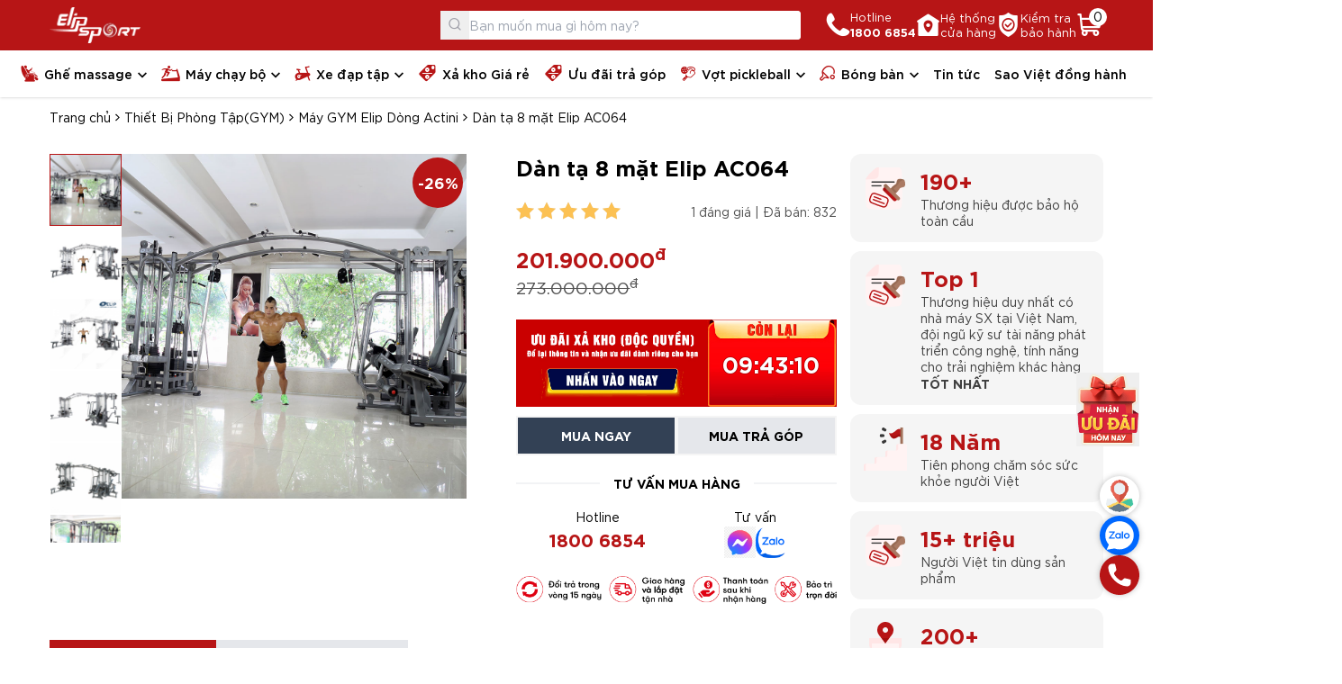

--- FILE ---
content_type: text/html; charset=UTF-8
request_url: https://elipsport.vn/dan-ta-8-mat-elip-ac064-3331.html
body_size: 21176
content:
<!doctype html>
<html lang="vi">
    <head><script>(function(w,i,g){w[g]=w[g]||[];if(typeof w[g].push=='function')w[g].push(i)})
(window,'GTM-MC48VVW','google_tags_first_party');</script><script>(function(w,d,s,l){w[l]=w[l]||[];(function(){w[l].push(arguments);})('set', 'developer_id.dYzg1YT', true);
		w[l].push({'gtm.start':new Date().getTime(),event:'gtm.js'});var f=d.getElementsByTagName(s)[0],
		j=d.createElement(s);j.async=true;j.src='/8c0d/';
		f.parentNode.insertBefore(j,f);
		})(window,document,'script','dataLayer');</script>
        <meta http-equiv="Content-Type" content="text/html; charset=UTF-8"/>
        <meta charset="utf-8">
        <!-- <meta name="viewport" content="width=device-width, initial-scale=1, shrink-to-fit=no,maximum-scale=1, user-scalable=no"> -->
        <!-- <meta name="viewport" content="width=device-width, initial-scale=1, shrink-to-fit=no,maximum-scale=2"> -->
        <meta name="viewport" content="width=device-width,initial-scale=1, maximum-scale=1, user-scalable=no, shrink-to-fit=no" />
        <meta name="format-detection" content="telephone=no,date=no,address=no,email=no">
        <meta name="mobile-web-app-capable" content="yes">
        <meta name="apple-mobile-web-app-capable" content="yes">
        <meta name="apple-mobile-web-app-status-bar-style" content="black">
        <meta http-equiv="X-UA-Compatible" content="IE=edge">
        <meta name='dmca-site-verification' content='UUxMMXdXck5QdFYzRWEwVjJkS0dkQT090' />
                <meta name="robots" content="index,follow" />
        <title>Dàn tạ 8 mặt Elip AC064  Chính Hãng GIÁ TỐT, Khuyến Mãi 01/2026 | Elipsport</title>
        <meta property="fb:app_id" content="1941785589457184" />

                    <link rel="canonical" href="https://elipsport.vn/dan-ta-8-mat-elip-ac064-3331.html">
        
        <meta name="twitter:card" content="summary">
        <meta name="twitter:site" content="@elipsportvn">
        <meta name="twitter:creator" content="@elipsportvn">
        <meta property="og:url" content="https://elipsport.vn/dan-ta-8-mat-elip-ac064-3331.html"/>
        <meta property="og:title" content="Dàn tạ 8 mặt Elip AC064  Chính Hãng GIÁ TỐT, Khuyến Mãi 01/2026 | Elipsport"/>
        <meta property="og:description" content="Dàn tạ 8 mặt Elip AC064  đang được khuyến mãi lớn, đồng loạt giảm sâu lên đến 50% tại Elipsport áp dụng đến hết tháng 01/2026. Mua ngay!"/>
        <meta property="og:type" content="website"/>
        <meta property="og:image" content="https://images.elipsport.vn/normals/2015/11/11/dan-ta-8-mat-elip-ac064-1525235854.jpg"/>
        <link rel="shortcut icon" href="https://images.elipsport.vn/elipsport/logo/favicon-elipsport-32x32_new1.png" type="image/x-icon">
        <meta property="og:image:width" content="1200">
        <meta property="og:image:height" content="630">
        <meta name="description" content="Dàn tạ 8 mặt Elip AC064  đang được khuyến mãi lớn, đồng loạt giảm sâu lên đến 50% tại Elipsport áp dụng đến hết tháng 01/2026. Mua ngay!"/>
        <meta http-equiv="x-dns-prefetch-control" content="on">
                <link rel="dns-prefetch" href="https://images.elipsport.vn/">
        <link rel="manifest" href="/pwa_manifest.json">
        <meta name="theme-color" content="#b71516" />
        <style id="boot"></style>
        <script type="5afa4b3d835fec82413b0349-text/javascript">
    WebFontConfig = {
        custom: {
            families: ['SVN-Gotham'],
            urls: ['/public/dist/fonts/fonts.css']
        }
        //google: { families: ['Poppins:400,500,600,700,800'] }
    };
    (function(d) {
        var wf = d.createElement('script'),
            s = d.scripts[0];
        wf.src = '/public/dist/release/webfontloader.min.js';
        wf.async = true;
        s.parentNode.insertBefore(wf, s);
    })(document);
</script>
<!--    default all page JS or CSS-->
<link rel="preload" as="font" type='font/ttf' href="https://elipsport.vn/public/dist/icons/elip.ttf" />
<link rel="stylesheet" type="text/css" href="https://elipsport.vn/public/dist/icons/elip.min.css">
<link rel="stylesheet" type="text/css" href="https://elipsport.vn/public/dist/release/home.min.css" id="mainstyle">

<script type="5afa4b3d835fec82413b0349-text/javascript">
    const LINK_DOMAIN = 'https://elipsport.vn/',
          LINK_DIST = '/public/dist/release',
          baseUri = 'https://elipsport.vn/',
          currentUrl = 'https://elipsport.vn/dan-ta-8-mat-elip-ac064-3331.html',
          currentProductId = 3331,
          currentProductName = 'Dàn tạ 8 mặt Elip AC064 ';
    var showPopup = false;
</script>
<script type="application/ld+json">
{
    "@context": "http://schema.org",
    "@type": "WebSite",
    "url": "https://elipsport.vn",
    "potentialAction": {
        "@type": "SearchAction",
        "target": "https://elipsport.vn/tim-kiem/?keywords={search_term_string}",
        "query-input": "required name=search_term_string"
    }
}
</script>

        <!-- Google tag (gtag.js) -->
        <script async src="https://www.googletagmanager.com/gtag/js?id=AW-11287131717" type="5afa4b3d835fec82413b0349-text/javascript"></script>
        <script type="5afa4b3d835fec82413b0349-text/javascript">
            window.dataLayer = window.dataLayer || [];
            function gtag(){dataLayer.push(arguments);}
            gtag('js', new Date());
            gtag('config', 'AW-11287131717');
        </script>
    </head>
<body class="loaded">
            <div class="lg:hidden" id="nav-mobile">
        <div class="relative z-max" id="elip-fixed_header_m">
        <div class="header-footer transition-transform duration-300 nav-body bg-primary z-max w-full py-1.5" id="header-fixed_m">
            <div class="container flex flex-wrap items-center gap-x-2">
                <button class="mobile-menu-toggle elip-menu size-5 text-white leading-0 text-[20px]" type="button" title="Button open menu"></button>
                <a class="logo-wrapper block ml-3" href="/" title="Logo ElipSport">
                    <img src="https://images.elipsport.vn/elipsport/logo/logo1-w.png" alt="Logo ElipSport" width="90" height="36" loading="lazy">
                </a>
                <button class="search-btn_m size-6 text-white elip-search ml-auto leading-0 text-[24px]" type="button" title="Button open search"></button>
                <a class="flex items-center !text-white relative" href="https://elipsport.vn/thanh-toan" title="Giỏ hàng">
                    <i class="elip-cart leading-0 text-[30px] translate-y-0.5"></i>
                    <span class="block bg-white text-body size-5 rounded-full absolute -top-0.5 -right-1 text-center leading-[19px]">0</span>
                </a>
                <div class="search-wrapper w-full pt-1.5" id="search-m">
                    <form tabindex="-1" class="elip-presearch_wrapper pointer-events-auto flex items-center bg-white rounded relative max-w-full" action="https://elipsport.vn/tim-kiem/" autocomplete="off" method="get" novalidate="novalidate">
                        <div class="elip-presearch_backdrop fixed inset-0 pointer-events-none hidden w-screen h-screen"></div>
                        <button class="leading-0 elip-search text-zinc-400 border-0 mt-px absolute z-10 center-y left-0 size-8 text-[16px]" type="submit"></button>
                        <input id="search-m-input" class="elip-presearch form-control relative z-[1] border-0 py-3 pl-8 rounded" placeholder="Bạn muốn mua gì hôm nay?" type="search" name="keywords" value="">
                        <div class="elip-presearch_resuls hidden absolute top-full left-0 w-full bg-white shadow-lg z-max border rounded-b"></div>   
                    </form>
                </div>
            </div>
        </div>
    </div>
</div>
<div class="fixed inset-0 pointer-events-none invisible h-dvh lg:hidden z-[100]" id="nav-mobile-body">
    <div class="flex h-full">
        <div class="header-left bg-white w-full -translate-x-full">
            <div class="px flex items-center border-b border-neutral-200 py-1.5">
                <a class="logo-wrapper" href="/" title="Logo ElipSport">
                    <img src="https://images.elipsport.vn/elipsport/logo/logo-ori.png" alt="Logo ElipSport" width="90" height="36" loading="lazy">
                </a>
                <button class="ml-auto mobile-menu-toggle elip-close leading-0 text-right size-8 text-[14px]" type="button" title="Button open menu"></button>
            </div>
            <nav class="overflow-y-auto overflow-x-hidden relative">
                <ul class="vertical-menu nav-body elip-active_menu">
                                                                                                <li class="level0 has-sub collapse-menu overflow-hidden " data-id="ghe-massage">
                                <div class="sub-title flex">
                                    <a class="flex item-centers truncate max-w-[100%-3rem]" href="https://elipsport.vn/ghe-massage/" title="Ghế<br> massage">
                                                                                    <i class="leading-0 text-primary translate-y-0.5 mr-1.5 text-[18px] elip-ghe-massage"></i>
                                                                                Ghế<br> massage                                    </a>
                                    <button class="sub-collapse sub-btn elip-arrorw-menu flex items-center justify-center w-12 h-auto ml-auto text-[14px] pt-[7px]" type="button"></button>
                                </div>
                                <ul class="nav bg-white translate-x-0 pointer-events-none invisible w-full overflow-y-auto">
                                                                            <li>
                                            <a class="block item-centers border-b border-neutral-200" href="https://elipsport.vn/ghe-massage-khuyen-mai/" title="Ghế massage khuyến mãi">Ghế massage khuyến mãi</a>
                                        </li>
                                                                            <li>
                                            <a class="block item-centers border-b border-neutral-200" href="https://elipsport.vn/ghe-massage-thuong-gia/" title="Ghế massage thương gia">Ghế massage thương gia</a>
                                        </li>
                                                                            <li>
                                            <a class="block item-centers border-b border-neutral-200" href="https://elipsport.vn/ghe-massage-pho-thong/" title="Ghế massage phổ thông">Ghế massage phổ thông</a>
                                        </li>
                                                                    </ul>
                            </li>
                                                                                                                        <li class="level0 has-sub collapse-menu overflow-hidden " data-id="may-chay-bo-dien">
                                <div class="sub-title flex">
                                    <a class="flex item-centers truncate max-w-[100%-3rem]" href="https://elipsport.vn/may-chay-bo-dien/" title="Máy<br> chạy bộ">
                                                                                    <i class="leading-0 text-primary translate-y-0.5 mr-1.5 text-[18px] elip-may-chay-bo"></i>
                                                                                Máy<br> chạy bộ                                    </a>
                                    <button class="sub-collapse sub-btn elip-arrorw-menu flex items-center justify-center w-12 h-auto ml-auto text-[14px] pt-[7px]" type="button"></button>
                                </div>
                                <ul class="nav bg-white translate-x-0 pointer-events-none invisible w-full overflow-y-auto">
                                                                            <li>
                                            <a class="block item-centers border-b border-neutral-200" href="https://elipsport.vn/may-chay-bo-khuyen-mai/" title="Máy chạy bộ khuyến mãi">Máy chạy bộ khuyến mãi</a>
                                        </li>
                                                                            <li>
                                            <a class="block item-centers border-b border-neutral-200" href="https://elipsport.vn/may-chay-bo-cao-cap/" title="Máy chạy bộ thương gia">Máy chạy bộ thương gia</a>
                                        </li>
                                                                            <li>
                                            <a class="block item-centers border-b border-neutral-200" href="https://elipsport.vn/may-chay-bo-gia-re/" title="Máy chạy bộ phổ thông">Máy chạy bộ phổ thông</a>
                                        </li>
                                                                    </ul>
                            </li>
                                                                                                                        <li class="level0 has-sub collapse-menu overflow-hidden " data-id="xe-dap-tap-the-duc">
                                <div class="sub-title flex">
                                    <a class="flex item-centers truncate max-w-[100%-3rem]" href="https://elipsport.vn/xe-dap-tap-the-duc/" title="Xe đạp<br> tập">
                                                                                    <i class="leading-0 text-primary translate-y-0.5 mr-1.5 text-[18px] elip-xe-dap-tap"></i>
                                                                                Xe đạp<br> tập                                    </a>
                                    <button class="sub-collapse sub-btn elip-arrorw-menu flex items-center justify-center w-12 h-auto ml-auto text-[14px] pt-[7px]" type="button"></button>
                                </div>
                                <ul class="nav bg-white translate-x-0 pointer-events-none invisible w-full overflow-y-auto">
                                                                            <li>
                                            <a class="block item-centers border-b border-neutral-200" href="https://elipsport.vn/xe-dap-tap-the-duc/#san-pham-dang-khuyen-mai-3543" title="Xe đạp tập bán chạy nhất">Xe đạp tập bán chạy nhất</a>
                                        </li>
                                                                            <li>
                                            <a class="block item-centers border-b border-neutral-200" href="https://elipsport.vn/xe-dap-tap-the-duc/#dong-thuong-gia-3541" title="Xe đạp tập dòng thương gia">Xe đạp tập dòng thương gia</a>
                                        </li>
                                                                            <li>
                                            <a class="block item-centers border-b border-neutral-200" href="https://elipsport.vn/xe-dap-tap-the-duc/#dong-pho-thong-3542" title="Xe đạp tập phổ thông">Xe đạp tập phổ thông</a>
                                        </li>
                                                                    </ul>
                            </li>
                                                                                                                        <li class="border-t" data-id="hang-trung-bay-khuyen-mai">
                                <a class="flex item-centers" href="https://elipsport.vn/hang-trung-bay-khuyen-mai/" title="Xả kho Giá rẻ">
                                                                            <i class="leading-0 text-primary translate-y-0.5 mr-1.5 text-[18px] elip-xa-kho-gia-re"></i>
                                                                        Xả kho Giá rẻ                                </a>
                            </li>
                                                                                                                        <li class="" data-id="uu-dai-tra-gop">
                                <a class="flex item-centers" href="https://elipsport.vn/uu-dai-tra-gop/" title="Ưu đãi trả góp">
                                                                            <i class="leading-0 text-primary translate-y-0.5 mr-1.5 text-[18px] elip-xa-kho-gia-re"></i>
                                                                        Ưu đãi trả góp                                </a>
                            </li>
                                                                                                                        <li class="level0 has-sub collapse-menu overflow-hidden " data-id="vot-pickleball">
                                <div class="sub-title flex">
                                    <a class="flex item-centers truncate max-w-[100%-3rem]" href="https://elipsport.vn/vot-pickleball/" title="Vợt<br> pickleball">
                                                                                    <i class="leading-0 text-primary translate-y-0.5 mr-1.5 text-[18px] elip-training-gear"></i>
                                                                                Vợt<br> pickleball                                    </a>
                                    <button class="sub-collapse sub-btn elip-arrorw-menu flex items-center justify-center w-12 h-auto ml-auto text-[14px] pt-[7px]" type="button"></button>
                                </div>
                                <ul class="nav bg-white translate-x-0 pointer-events-none invisible w-full overflow-y-auto">
                                                                            <li>
                                            <a class="block item-centers border-b border-neutral-200" href="https://elipsport.vn/nguoi-moi-choi/" title="Người mới chơi">Người mới chơi</a>
                                        </li>
                                                                            <li>
                                            <a class="block item-centers border-b border-neutral-200" href="https://elipsport.vn/ban-chuyen-carbon-t700/" title="Bán chuyên - Carbon T700">Bán chuyên - Carbon T700</a>
                                        </li>
                                                                            <li>
                                            <a class="block item-centers border-b border-neutral-200" href="https://elipsport.vn/ban-chuyen-titan/" title="Bán chuyên - Titan">Bán chuyên - Titan</a>
                                        </li>
                                                                            <li>
                                            <a class="block item-centers border-b border-neutral-200" href="https://elipsport.vn/chuyen-nghiep-cao-cap/" title="Chuyên nghiệp - Cao cấp">Chuyên nghiệp - Cao cấp</a>
                                        </li>
                                                                    </ul>
                            </li>
                                                                                                                                                                                                                        <li class="level0 has-sub collapse-menu overflow-hidden " data-id="bong-ban">
                                <div class="sub-title flex">
                                    <a class="flex item-centers truncate max-w-[100%-3rem]" href="https://elipsport.vn/bong-ban/" title="Bóng bàn">
                                                                                    <i class="leading-0 text-primary translate-y-0.5 mr-1.5 text-[18px] elip-ping-pong"></i>
                                                                                Bóng bàn                                    </a>
                                    <button class="sub-collapse sub-btn elip-arrorw-menu flex items-center justify-center w-12 h-auto ml-auto text-[14px] pt-[7px]" type="button"></button>
                                </div>
                                <ul class="nav bg-white translate-x-0 pointer-events-none invisible w-full overflow-y-auto">
                                                                            <li>
                                            <a class="block item-centers border-b border-neutral-200" href="https://elipsport.vn/ban-bong-ban/" title="Bàn bóng bàn">Bàn bóng bàn</a>
                                        </li>
                                                                            <li>
                                            <a class="block item-centers border-b border-neutral-200" href="https://elipsport.vn/vot-bong-ban/" title="Vợt bóng bàn">Vợt bóng bàn</a>
                                        </li>
                                                                            <li>
                                            <a class="block item-centers border-b border-neutral-200" href="https://elipsport.vn/qua-bong-ban/" title="Quả bóng bàn">Quả bóng bàn</a>
                                        </li>
                                                                            <li>
                                            <a class="block item-centers border-b border-neutral-200" href="https://elipsport.vn/may-ban-bong-ban/" title="Máy bắn bóng">Máy bắn bóng</a>
                                        </li>
                                                                            <li>
                                            <a class="block item-centers border-b border-neutral-200" href="https://elipsport.vn/phu-kien-bong-ban/" title="Phụ kiện bóng bàn">Phụ kiện bóng bàn</a>
                                        </li>
                                                                    </ul>
                            </li>
                                                                                                                                                <li class="border-t" data-id="tin-tuc">
                                <a class="flex item-centers" href="https://elipsport.vn/tin-tuc/" title="Tin tức">
                                                                        Tin tức                                </a>
                            </li>
                                                                                                                        <li class="" data-id="sao-viet-dong-hanh">
                                <a class="flex item-centers" href="https://elipsport.vn/sao-viet-dong-hanh/" title="Sao Việt đồng hành">
                                                                        Sao Việt đồng hành                                </a>
                            </li>
                                                            </ul>
            </nav>
            <div class="nav-mobile-body-exclude1 header-footer px">
                <div class="flex border-t border-neutral-200 py-5">
                    <a class="block item text-center w-1/3" href='tel:1800 6854' title="Tổng đài miễn phí">
                        <i class="elip-hotline flex items-center justify-center text-primary size-12 mx-auto bg-slate-100 rounded-full text-[24px]"></i>
                        <span class="font-medium w-full block leading-tight mt-1">Hotline<br> <b class="font-bold text-primary">1800 6854</b></span>
                    </a>
                    <a class="block item text-center w-1/3" href="https://elipsport.vn/he-thong-showroom-63-tinh-thanh/" title="Hệ thống cửa hàng">
                        <i class="elip-kiemtrabaohanh flex items-center justify-center text-primary size-12 mx-auto bg-slate-100 rounded-full text-[24px]"></i>
                        <span class="font-medium w-full block leading-tight mt-1">Hệ thống<br> cửa hàng</span>
                    </a>
                    <a class="block item text-center w-1/3" href="https://baohanh.elipsport.vn/" target="_blank" title="Kiểm tra bảo hành">
                        <i class="elip-hethongcuahang flex items-center justify-center text-primary size-12 mx-auto bg-slate-100 rounded-full text-[24px]"></i>
                        <span class="font-medium w-full block leading-tight mt-1">Kiểm tra<br> bảo hành</span>
                    </a>
                </div>
                <div class="flex -mx">
                    <a class="block btn btn-dark w-1/2" href="https://zalo.me/3191821258755677992" target="_blank" title="Zalo Elipsport">Zalo</a>
                    <a class="block btn btn-primary w-1/2" href="https://www.facebook.com/elipsport.vn/" rel="nofollow noopener" target="_blank">Facebook</a>
                </div>
            </div>
        </div>
        <div class="header-right w-16 mobile-menu-toggle py-4 flex justify-center opacity-0 invisible"></div>
    </div>
</div>
<header class="relative z-max hidden lg:block">
        <div class="header-body bg-primary py-2">
        <div class="container flex items-center gap-5">
            <a class="logo-wrapper" href="/" title="Elipsport Logo">
                <img src="https://images.elipsport.vn/elipsport/logo/logo1-w.png" alt="Elipsport Logo" width="101" height="40" loading="lazy">
            </a>
            <form tabindex="-1" class="elip-presearch_wrapper pointer-events-auto ml-auto mr-7 flex items-center bg-white relative max-w-full w-[400px] rounded" action="https://elipsport.vn/tim-kiem/" autocomplete="off" method="get" novalidate="novalidate">
                <div class="elip-presearch_backdrop fixed inset-0 pointer-events-none hidden"></div>
                <button class="leading-0 elip-search text-zinc-400 border-0 absolute z-10 center-y left-0 size-8 text-[16px]" type="submit"></button>
                <input class="elip-presearch form-control relative z-[1] border-0 py-1.5 pl-8 rounded" placeholder="Bạn muốn mua gì hôm nay?" type="search" name="keywords" value="">
                <div class="elip-presearch_resuls hidden absolute top-full left-0 w-full bg-white shadow-lg z-max border rounded-b"></div>                       
            </form>
            <a class="header-icon flex items-center gap-3 !text-white" href="tel:1800 6854" title="Tổng đài miễn phí">
                <i class="elip-hotline leading-0 text-[27px]"></i>
                <span class="leading-tight text-[13px]">Hotline<br> <b class="font-semibold">1800 6854</b></span>
            </a>
            <a class="header-icon flex items-center gap-3 !text-white" href="https://elipsport.vn/he-thong-showroom-63-tinh-thanh/" title="Hệ thống cửa hàng">
                <i class="elip-kiemtrabaohanh leading-0 text-[27px]"></i>
                <span class="leading-tight text-[13px]">Hệ thống<br> cửa hàng</span>
            </a>
            <a class="header-icon flex items-center gap-3 !text-white" href="https://baohanh.elipsport.vn/" target="_blank" title="Kiểm tra bảo hành">
                <i class="elip-hethongcuahang leading-0 text-[27px]"></i>
                <span class="leading-tight text-[13px]">Kiểm tra<br> bảo hành</span>
            </a>
            <a class="header-icon !text-white relative" href="https://elipsport.vn/thanh-toan" title="Giỏ hàng">
                <i class="elip-cart leading-0 text-[30px]"></i>
                <span class="block bg-white text-body size-5 rounded-full absolute -top-0.5 -right-1 text-center leading-[19px]">0</span>
            </a>
        </div>
    </div>
    <div id="elip-fixed_header">
        <div class="header-footer shadow z-max bg-white w-full top-0" id="header-fixed">
            <div class="container nav-wrapper">
                <nav id="nav-pc" role="navigation" itemscope itemtype="http://www.schema.org/SiteNavigationElement">
                    <ul class="nav-body flex elip-active_menu">
                                                                                                                <li class="level0 has-sub-main has-sub relative" data-id="ghe-massage" itemprop="name">
                                    <div class="sub-title hidden xl:block">
                                        <a class="flex items-center" itemprop="url" href="https://elipsport.vn/ghe-massage/" title="Ghế<br> massage">
                                                                                            <i class="text-primary leading-0 text-[18px] elip-ghe-massage"></i>
                                                                                        Ghế<br> massage                                        </a>
                                    </div>
                                    <div class="sub-title block xl:hidden">
                                        <span class="flex items-center">
                                                                                            <i class="text-primary leading-0 text-[18px] elip-ghe-massage"></i>
                                                                                        Ghế<br> massage                                        </span>
                                    </div>
                                    <ul class="nav absolute z-max bg-white p shadow-sm left-0 border-t rounded-b-md">
                                                                                    <li>
                                                <a class="block" href="https://elipsport.vn/ghe-massage-khuyen-mai/" title="Ghế massage khuyến mãi">Ghế massage khuyến mãi</a>
                                            </li>
                                                                                    <li>
                                                <a class="block" href="https://elipsport.vn/ghe-massage-thuong-gia/" title="Ghế massage thương gia">Ghế massage thương gia</a>
                                            </li>
                                                                                    <li>
                                                <a class="block" href="https://elipsport.vn/ghe-massage-pho-thong/" title="Ghế massage phổ thông">Ghế massage phổ thông</a>
                                            </li>
                                                                                
                                                                                    <div class="tags-wrapper mt-3 flex flex-wrap gap-2">
                                                                                                    <a class="border rounded inline-block px-3 py-1.5 text-[12px] bg-zinc-100 hover:bg-primary hover:text-white" href="https://elipsport.vn/ghe-massage/?price=duoi-30tr" title="Giá dưới 30 triệu">Giá dưới 30 triệu</a>
                                                                                                    <a class="border rounded inline-block px-3 py-1.5 text-[12px] bg-zinc-100 hover:bg-primary hover:text-white" href="https://elipsport.vn/ghe-massage/?price=30-50tr" title="Giá từ 30 - 50 triệu">Giá từ 30 - 50 triệu</a>
                                                                                                    <a class="border rounded inline-block px-3 py-1.5 text-[12px] bg-zinc-100 hover:bg-primary hover:text-white" href="https://elipsport.vn/ghe-massage/?price=50-70tr" title="Giá từ 50 - 70 triệu">Giá từ 50 - 70 triệu</a>
                                                                                                    <a class="border rounded inline-block px-3 py-1.5 text-[12px] bg-zinc-100 hover:bg-primary hover:text-white" href="https://elipsport.vn/ghe-massage/?price=tren-70tr" title="Giá trên 70 triệu">Giá trên 70 triệu</a>
                                                                                            </div>
                                                                            </ul>
                                </li>
                                                                                                                                            <li class="level0 has-sub-main has-sub relative" data-id="may-chay-bo-dien" itemprop="name">
                                    <div class="sub-title hidden xl:block">
                                        <a class="flex items-center" itemprop="url" href="https://elipsport.vn/may-chay-bo-dien/" title="Máy<br> chạy bộ">
                                                                                            <i class="text-primary leading-0 text-[18px] elip-may-chay-bo"></i>
                                                                                        Máy<br> chạy bộ                                        </a>
                                    </div>
                                    <div class="sub-title block xl:hidden">
                                        <span class="flex items-center">
                                                                                            <i class="text-primary leading-0 text-[18px] elip-may-chay-bo"></i>
                                                                                        Máy<br> chạy bộ                                        </span>
                                    </div>
                                    <ul class="nav absolute z-max bg-white p shadow-sm left-0 border-t rounded-b-md">
                                                                                    <li>
                                                <a class="block" href="https://elipsport.vn/may-chay-bo-khuyen-mai/" title="Máy chạy bộ khuyến mãi">Máy chạy bộ khuyến mãi</a>
                                            </li>
                                                                                    <li>
                                                <a class="block" href="https://elipsport.vn/may-chay-bo-cao-cap/" title="Máy chạy bộ thương gia">Máy chạy bộ thương gia</a>
                                            </li>
                                                                                    <li>
                                                <a class="block" href="https://elipsport.vn/may-chay-bo-gia-re/" title="Máy chạy bộ phổ thông">Máy chạy bộ phổ thông</a>
                                            </li>
                                                                                
                                                                                    <div class="tags-wrapper mt-3 flex flex-wrap gap-2">
                                                                                                    <a class="border rounded inline-block px-3 py-1.5 text-[12px] bg-zinc-100 hover:bg-primary hover:text-white" href="https://elipsport.vn/may-chay-bo-dien/?price=duoi-15tr" title="Giá dưới 15 triệu">Giá dưới 15 triệu</a>
                                                                                                    <a class="border rounded inline-block px-3 py-1.5 text-[12px] bg-zinc-100 hover:bg-primary hover:text-white" href="https://elipsport.vn/may-chay-bo-dien/?price=15-30tr" title="Giá từ 15 - 30 triệu">Giá từ 15 - 30 triệu</a>
                                                                                                    <a class="border rounded inline-block px-3 py-1.5 text-[12px] bg-zinc-100 hover:bg-primary hover:text-white" href="https://elipsport.vn/may-chay-bo-dien/?price=tren-30tr" title="Giá trên 30 triệu">Giá trên 30 triệu</a>
                                                                                            </div>
                                                                            </ul>
                                </li>
                                                                                                                                            <li class="level0 has-sub-main has-sub relative" data-id="xe-dap-tap-the-duc" itemprop="name">
                                    <div class="sub-title hidden xl:block">
                                        <a class="flex items-center" itemprop="url" href="https://elipsport.vn/xe-dap-tap-the-duc/" title="Xe đạp<br> tập">
                                                                                            <i class="text-primary leading-0 text-[18px] elip-xe-dap-tap"></i>
                                                                                        Xe đạp<br> tập                                        </a>
                                    </div>
                                    <div class="sub-title block xl:hidden">
                                        <span class="flex items-center">
                                                                                            <i class="text-primary leading-0 text-[18px] elip-xe-dap-tap"></i>
                                                                                        Xe đạp<br> tập                                        </span>
                                    </div>
                                    <ul class="nav absolute z-max bg-white p shadow-sm left-0 border-t rounded-b-md">
                                                                                    <li>
                                                <a class="block" href="https://elipsport.vn/xe-dap-tap-the-duc/#san-pham-dang-khuyen-mai-3543" title="Xe đạp tập bán chạy nhất">Xe đạp tập bán chạy nhất</a>
                                            </li>
                                                                                    <li>
                                                <a class="block" href="https://elipsport.vn/xe-dap-tap-the-duc/#dong-thuong-gia-3541" title="Xe đạp tập dòng thương gia">Xe đạp tập dòng thương gia</a>
                                            </li>
                                                                                    <li>
                                                <a class="block" href="https://elipsport.vn/xe-dap-tap-the-duc/#dong-pho-thong-3542" title="Xe đạp tập phổ thông">Xe đạp tập phổ thông</a>
                                            </li>
                                                                                
                                                                                    <div class="tags-wrapper mt-3 flex flex-wrap gap-2">
                                                                                                    <a class="border rounded inline-block px-3 py-1.5 text-[12px] bg-zinc-100 hover:bg-primary hover:text-white" href="https://elipsport.vn/xe-dap-tap-the-duc/?price=duoi-5t" title="Giá dưới 5 triệu">Giá dưới 5 triệu</a>
                                                                                                    <a class="border rounded inline-block px-3 py-1.5 text-[12px] bg-zinc-100 hover:bg-primary hover:text-white" href="https://elipsport.vn/xe-dap-tap-the-duc/?price=5-10tr" title="Giá từ 5 - 10 triệu">Giá từ 5 - 10 triệu</a>
                                                                                                    <a class="border rounded inline-block px-3 py-1.5 text-[12px] bg-zinc-100 hover:bg-primary hover:text-white" href="https://elipsport.vn/xe-dap-tap-the-duc/?price=tren-10tr" title="Giá trên 10 triệu">Giá trên 10 triệu</a>
                                                                                            </div>
                                                                            </ul>
                                </li>
                                                                                                                                            <li itemprop="name" data-id="hang-trung-bay-khuyen-mai">
                                    <a class="flex items-center" itemprop="url" href="https://elipsport.vn/hang-trung-bay-khuyen-mai/" title="Xả kho Giá rẻ">
                                                                                    <i class="text-primary leading-0 text-[18px] elip-xa-kho-gia-re"></i>
                                                                                Xả kho Giá rẻ                                    </a>
                                </li>
                                                                                                                                            <li itemprop="name" data-id="uu-dai-tra-gop">
                                    <a class="flex items-center" itemprop="url" href="https://elipsport.vn/uu-dai-tra-gop/" title="Ưu đãi trả góp">
                                                                                    <i class="text-primary leading-0 text-[18px] elip-xa-kho-gia-re"></i>
                                                                                Ưu đãi trả góp                                    </a>
                                </li>
                                                                                                                                            <li class="level0 has-sub-main has-sub relative" data-id="vot-pickleball" itemprop="name">
                                    <div class="sub-title hidden xl:block">
                                        <a class="flex items-center" itemprop="url" href="https://elipsport.vn/vot-pickleball/" title="Vợt<br> pickleball">
                                                                                            <i class="text-primary leading-0 text-[18px] elip-training-gear"></i>
                                                                                        Vợt<br> pickleball                                        </a>
                                    </div>
                                    <div class="sub-title block xl:hidden">
                                        <span class="flex items-center">
                                                                                            <i class="text-primary leading-0 text-[18px] elip-training-gear"></i>
                                                                                        Vợt<br> pickleball                                        </span>
                                    </div>
                                    <ul class="nav absolute z-max bg-white p shadow-sm left-0 border-t rounded-b-md">
                                                                                    <li>
                                                <a class="block" href="https://elipsport.vn/nguoi-moi-choi/" title="Người mới chơi">Người mới chơi</a>
                                            </li>
                                                                                    <li>
                                                <a class="block" href="https://elipsport.vn/ban-chuyen-carbon-t700/" title="Bán chuyên - Carbon T700">Bán chuyên - Carbon T700</a>
                                            </li>
                                                                                    <li>
                                                <a class="block" href="https://elipsport.vn/ban-chuyen-titan/" title="Bán chuyên - Titan">Bán chuyên - Titan</a>
                                            </li>
                                                                                    <li>
                                                <a class="block" href="https://elipsport.vn/chuyen-nghiep-cao-cap/" title="Chuyên nghiệp - Cao cấp">Chuyên nghiệp - Cao cấp</a>
                                            </li>
                                                                                
                                                                            </ul>
                                </li>
                                                                                                                                                                                                                                                            <li class="level0 has-sub-main has-sub relative" data-id="bong-ban" itemprop="name">
                                    <div class="sub-title hidden xl:block">
                                        <a class="flex items-center" itemprop="url" href="https://elipsport.vn/bong-ban/" title="Bóng bàn">
                                                                                            <i class="text-primary leading-0 text-[18px] elip-ping-pong"></i>
                                                                                        Bóng bàn                                        </a>
                                    </div>
                                    <div class="sub-title block xl:hidden">
                                        <span class="flex items-center">
                                                                                            <i class="text-primary leading-0 text-[18px] elip-ping-pong"></i>
                                                                                        Bóng bàn                                        </span>
                                    </div>
                                    <ul class="nav absolute z-max bg-white p shadow-sm left-0 border-t rounded-b-md">
                                                                                    <li>
                                                <a class="block" href="https://elipsport.vn/ban-bong-ban/" title="Bàn bóng bàn">Bàn bóng bàn</a>
                                            </li>
                                                                                    <li>
                                                <a class="block" href="https://elipsport.vn/vot-bong-ban/" title="Vợt bóng bàn">Vợt bóng bàn</a>
                                            </li>
                                                                                    <li>
                                                <a class="block" href="https://elipsport.vn/qua-bong-ban/" title="Quả bóng bàn">Quả bóng bàn</a>
                                            </li>
                                                                                    <li>
                                                <a class="block" href="https://elipsport.vn/may-ban-bong-ban/" title="Máy bắn bóng">Máy bắn bóng</a>
                                            </li>
                                                                                    <li>
                                                <a class="block" href="https://elipsport.vn/phu-kien-bong-ban/" title="Phụ kiện bóng bàn">Phụ kiện bóng bàn</a>
                                            </li>
                                                                                
                                                                                    <div class="tags-wrapper mt-3 flex flex-wrap gap-2">
                                                                                                    <a class="border rounded inline-block px-3 py-1.5 text-[12px] bg-zinc-100 hover:bg-primary hover:text-white" href="https://elipsport.vn/bong-ban/?price=duoi-10tr" title="Giá dưới 10 triệu">Giá dưới 10 triệu</a>
                                                                                                    <a class="border rounded inline-block px-3 py-1.5 text-[12px] bg-zinc-100 hover:bg-primary hover:text-white" href="https://elipsport.vn/bong-ban/?price=10-20tr" title="Giá từ 10 - 20 triệu">Giá từ 10 - 20 triệu</a>
                                                                                                    <a class="border rounded inline-block px-3 py-1.5 text-[12px] bg-zinc-100 hover:bg-primary hover:text-white" href="https://elipsport.vn/bong-ban/?price=20-30tr" title="Giá từ 20 - 30 triệu">Giá từ 20 - 30 triệu</a>
                                                                                                    <a class="border rounded inline-block px-3 py-1.5 text-[12px] bg-zinc-100 hover:bg-primary hover:text-white" href="https://elipsport.vn/bong-ban/?price=30-40tr" title="Giá từ 30 - 40 triệu">Giá từ 30 - 40 triệu</a>
                                                                                                    <a class="border rounded inline-block px-3 py-1.5 text-[12px] bg-zinc-100 hover:bg-primary hover:text-white" href="https://elipsport.vn/bong-ban/?price=40-60tr" title="Giá từ 40 - 60 triệu">Giá từ 40 - 60 triệu</a>
                                                                                                    <a class="border rounded inline-block px-3 py-1.5 text-[12px] bg-zinc-100 hover:bg-primary hover:text-white" href="https://elipsport.vn/bong-ban/?price=60-100tr" title="Giá từ 60 - 100 triệu">Giá từ 60 - 100 triệu</a>
                                                                                                    <a class="border rounded inline-block px-3 py-1.5 text-[12px] bg-zinc-100 hover:bg-primary hover:text-white" href="https://elipsport.vn/bong-ban/?price=tren-100tr" title="Giá trên 100 triệu">Giá trên 100 triệu</a>
                                                                                            </div>
                                                                            </ul>
                                </li>
                                                                                                                                                                        <li itemprop="name" data-id="tin-tuc">
                                    <a class="flex items-center" itemprop="url" href="https://elipsport.vn/tin-tuc/" title="Tin tức">
                                                                                Tin tức                                    </a>
                                </li>
                                                                                                                                            <li itemprop="name" data-id="sao-viet-dong-hanh">
                                    <a class="flex items-center" itemprop="url" href="https://elipsport.vn/sao-viet-dong-hanh/" title="Sao Việt đồng hành">
                                                                                Sao Việt đồng hành                                    </a>
                                </li>
                                                                        </ul>
                </nav>
            </div>
        </div>
    </div>
</header>                <div class="breadcrumb bg-neutral-700">
            <div class="breadcrumb-body breadcrumb-color text-white container py-2.5">
                <ol class="flex flex-wrap"><li class="flex items-center last:truncate last:block"><a href="https://elipsport.vn/">Trang chủ</a> <svg xmlns="http://www.w3.org/2000/svg" viewBox="0 0 20 20" fill="currentColor" aria-hidden="true"><path fill-rule="evenodd" d="M7.21 14.77a.75.75 0 01.02-1.06L11.168 10 7.23 6.29a.75.75 0 111.04-1.08l4.5 4.25a.75.75 0 010 1.08l-4.5 4.25a.75.75 0 01-1.06-.02z" clip-rule="evenodd"></path></svg></li><li class="flex items-center last:truncate last:block"><a href="https://elipsport.vn/dung-cu-phong-gym/">Thiết Bị Phòng Tập(GYM)</a> <svg xmlns="http://www.w3.org/2000/svg" viewBox="0 0 20 20" fill="currentColor" aria-hidden="true"><path fill-rule="evenodd" d="M7.21 14.77a.75.75 0 01.02-1.06L11.168 10 7.23 6.29a.75.75 0 111.04-1.08l4.5 4.25a.75.75 0 010 1.08l-4.5 4.25a.75.75 0 01-1.06-.02z" clip-rule="evenodd"></path></svg></li><li class="flex items-center last:truncate last:block"><a href="https://elipsport.vn/may-tap-gym-elip-actini/"> Máy GYM Elip Dòng Actini</a> <svg xmlns="http://www.w3.org/2000/svg" viewBox="0 0 20 20" fill="currentColor" aria-hidden="true"><path fill-rule="evenodd" d="M7.21 14.77a.75.75 0 01.02-1.06L11.168 10 7.23 6.29a.75.75 0 111.04-1.08l4.5 4.25a.75.75 0 010 1.08l-4.5 4.25a.75.75 0 01-1.06-.02z" clip-rule="evenodd"></path></svg></li><li class="flex items-center last:truncate last:block"><a href="https://elipsport.vn/dan-ta-8-mat-elip-ac064-3331.html">Dàn tạ 8 mặt Elip AC064 </a> <svg xmlns="http://www.w3.org/2000/svg" viewBox="0 0 20 20" fill="currentColor" aria-hidden="true"><path fill-rule="evenodd" d="M7.21 14.77a.75.75 0 01.02-1.06L11.168 10 7.23 6.29a.75.75 0 111.04-1.08l4.5 4.25a.75.75 0 010 1.08l-4.5 4.25a.75.75 0 01-1.06-.02z" clip-rule="evenodd"></path></svg></li></ol>
            </div>
        </div>
        <style>
    .breadcrumb  {
        background: #fff;
    }
    .breadcrumb-body {
        color: #000;
    }
</style>
<script type="5afa4b3d835fec82413b0349-text/javascript">
    document.querySelectorAll('.elip-active_menu li').forEach(li => {
        if (li.getAttribute('data-id') === 'may-tap-gym-elip-actini') {
            li.classList.add('active');
        }
    });
</script>

<main class="page-wrapper main" id="productdetail-page">
    <section class="container grid grid-cols-1 mb-6 gap-y-6 md:mt-5 md:mb-12 md:grid-cols-12 md:gap-x" id="productdetail1">
        <div class="section-left md:col-span-12 lg:col-span-9">
            <div class="grid gap-y-5 md:grid-cols-12 md:gap-x" id="productdetail1-left-height">
                                    <div class="section-media flex flex-wrap flex-col-reverse gap-2 md:gap-2.5 md:flex-row md:col-span-7">
                        <div class="product-thumb flex flex-row gap-2 md:gap-2 md:flex-col">
                                                                                            <figure class="thumb-item active aspect-square border border-transparent cursor-pointer [&.active]:border-primary hover:border-primary size-[60px] md:size-20">
                                    <img class="size-full" data-gallery="https://images.elipsport.vn/larges/2015/11/11/dan-ta-8-mat-elip-ac064-1540949573.jpg" src="https://images.elipsport.vn/thumbnails/2015/11/11/dan-ta-8-mat-elip-ac064-1540949573.jpg" alt="Ảnh sản phẩm Dàn tạ 8 mặt Elip AC064 " width="78" height="78" loading="lazy" decoding="async">
                                </figure>
                                                                                            <figure class="thumb-item  aspect-square border border-transparent cursor-pointer [&.active]:border-primary hover:border-primary size-[60px] md:size-20">
                                    <img class="size-full" data-gallery="https://images.elipsport.vn/larges/2015/11/11/dan-ta-8-mat-elip-ac064-1525235854.jpg" src="https://images.elipsport.vn/thumbnails/2015/11/11/dan-ta-8-mat-elip-ac064-1525235854.jpg" alt="Ảnh sản phẩm Dàn tạ 8 mặt Elip AC064 " width="78" height="78" loading="lazy" decoding="async">
                                </figure>
                                                                                            <figure class="thumb-item  aspect-square border border-transparent cursor-pointer [&.active]:border-primary hover:border-primary size-[60px] md:size-20">
                                    <img class="size-full" data-gallery="https://images.elipsport.vn/larges/2015/11/11/dan-ta-8-mat-elip-ac064-1519979808.jpg" src="https://images.elipsport.vn/thumbnails/2015/11/11/dan-ta-8-mat-elip-ac064-1519979808.jpg" alt="Ảnh sản phẩm Dàn tạ 8 mặt Elip AC064 " width="78" height="78" loading="lazy" decoding="async">
                                </figure>
                                                                                            <figure class="thumb-item  aspect-square border border-transparent cursor-pointer [&.active]:border-primary hover:border-primary size-[60px] md:size-20">
                                    <img class="size-full" data-gallery="https://images.elipsport.vn/larges/2015/11/11/dan-ta-8-mat-elip-ac064-1478769752.jpg" src="https://images.elipsport.vn/thumbnails/2015/11/11/dan-ta-8-mat-elip-ac064-1478769752.jpg" alt="Ảnh sản phẩm Dàn tạ 8 mặt Elip AC064 " width="78" height="78" loading="lazy" decoding="async">
                                </figure>
                                                                                            <figure class="thumb-item  aspect-square border border-transparent cursor-pointer [&.active]:border-primary hover:border-primary size-[60px] md:size-20">
                                    <img class="size-full" data-gallery="https://images.elipsport.vn/larges/2015/11/11/dan-ta-8-mat-elip-ac064-1475206119.jpg" src="https://images.elipsport.vn/thumbnails/2015/11/11/dan-ta-8-mat-elip-ac064-1475206119.jpg" alt="Ảnh sản phẩm Dàn tạ 8 mặt Elip AC064 " width="78" height="78" loading="lazy" decoding="async">
                                </figure>
                                                                                            <figure class="thumb-item  aspect-square border border-transparent cursor-pointer [&.active]:border-primary hover:border-primary size-[60px] md:size-20">
                                    <img class="size-full" data-gallery="https://images.elipsport.vn/larges/2015/11/11/dan-ta-8-mat-elip-ac064-1478769748.jpg" src="https://images.elipsport.vn/thumbnails/2015/11/11/dan-ta-8-mat-elip-ac064-1478769748.jpg" alt="Ảnh sản phẩm Dàn tạ 8 mặt Elip AC064 " width="78" height="78" loading="lazy" decoding="async">
                                </figure>
                                                                                            <figure class="thumb-item  aspect-square border border-transparent cursor-pointer [&.active]:border-primary hover:border-primary size-[60px] md:size-20">
                                    <img class="size-full" data-gallery="https://images.elipsport.vn/larges/2015/11/11/dan-ta-8-mat-elip-ac064-1478769753.jpg" src="https://images.elipsport.vn/thumbnails/2015/11/11/dan-ta-8-mat-elip-ac064-1478769753.jpg" alt="Ảnh sản phẩm Dàn tạ 8 mặt Elip AC064 " width="78" height="78" loading="lazy" decoding="async">
                                </figure>
                                                                                            <figure class="thumb-item  aspect-square border border-transparent cursor-pointer [&.active]:border-primary hover:border-primary size-[60px] md:size-20">
                                    <img class="size-full" data-gallery="https://images.elipsport.vn/larges/2015/11/11/dan-ta-8-mat-elip-ac064-1504496961.jpg" src="https://images.elipsport.vn/thumbnails/2015/11/11/dan-ta-8-mat-elip-ac064-1504496961.jpg" alt="Ảnh sản phẩm Dàn tạ 8 mặt Elip AC064 " width="78" height="78" loading="lazy" decoding="async">
                                </figure>
                                                                                            <figure class="thumb-item  aspect-square border border-transparent cursor-pointer [&.active]:border-primary hover:border-primary size-[60px] md:size-20">
                                    <img class="size-full" data-gallery="https://images.elipsport.vn/larges/2015/11/11/dan-ta-8-mat-elip-ac064-1478769746.jpg" src="https://images.elipsport.vn/thumbnails/2015/11/11/dan-ta-8-mat-elip-ac064-1478769746.jpg" alt="Ảnh sản phẩm Dàn tạ 8 mặt Elip AC064 " width="78" height="78" loading="lazy" decoding="async">
                                </figure>
                                                                                            <figure class="thumb-item  aspect-square border border-transparent cursor-pointer [&.active]:border-primary hover:border-primary size-[60px] md:size-20">
                                    <img class="size-full" data-gallery="https://images.elipsport.vn/larges/2015/11/11/dan-ta-8-mat-elip-ac064-1504496953.jpg" src="https://images.elipsport.vn/thumbnails/2015/11/11/dan-ta-8-mat-elip-ac064-1504496953.jpg" alt="Ảnh sản phẩm Dàn tạ 8 mặt Elip AC064 " width="78" height="78" loading="lazy" decoding="async">
                                </figure>
                                                    </div>
                        <div class="w-screen relative -mx md:mx-0 md:w-[calc(100%-95px-0.625rem-15px)]">
                            <figure class="aspect-square cursor-pointer w-full">
                                <img class="w-full" id="product-main-image" src="https://images.elipsport.vn/sources/2015/11/11/dan-ta-8-mat-elip-ac064-1540949573.jpg" data-zoom-image="https://images.elipsport.vn/sources/2015/11/11/dan-ta-8-mat-elip-ac064-1540949573.jpg" alt="Ảnh sản phẩm Dàn tạ 8 mặt Elip AC064 " width="488" height="" loading="lazy" decoding="async">
                            </figure>
                                                            <div class="product-label flex items-center justify-center uppercase rounded-full font-semibold bg-primary text-white pb-[3px] text-[17px] size-14 absolute top right md:top-1 md:right-1">-26%</div>
                                                    </div>
                        
                                            </div>
                                <div class="section-details product space-y-5 md:col-span-5">
                    <h1 id="tagmanager_id" data-name="Dàn tạ 8 mặt Elip AC064 " data-category=" Máy GYM Elip Dòng Actini" data-id="3331" data-price="201900000" class="section-title h4 mb-0 md:h3">Dàn tạ 8 mặt Elip AC064 </h1>
                    <div class="ratings-container flex items-center justify-between">
                        <div class="ratings-full mr-0 text-[20px]">
                            <div class="ratings" style="width: 100%;"></div>
                        </div>
                        <p class="text-neutral-600">1 đáng giá | Đã bán: 832</p>
                    </div>
                                            <div class="flex items-center justify-between gap-5">
                            <div class="product-price font-semibold text-2xl">
                                                                                                            <ins class="new-price price-promoprice block !text-primary">
                                            201.900.000<sup>đ</sup>                                        </ins>

                                                                                    <del class="old-price block !text-neutral-600">
                                                273.000.000<sup>đ</sup>                                            </del>
                                                                                                                                            <!-- <ins class="new-price price-promoprice block !text-primary">12.900.000đ</ins>
                                <del class="old-price block !text-neutral-600">23.500.000đ</del> -->
                            </div>
                        </div>
                                        <button type="button" data-modal="#popup-form" data-class="modal-popup" title="Mở Form Đăng ký" class="section-count-time relative text-[25px]">
                        <img class="w-full" src="https://elipsport.vn/public/dist/images/design/count_time_bg.jpg" alt="count_time_bg" loadding="lazy" decoding="async" width="380" height="103">
                        <!-- <div class="count-time absolute center-y" id="promo-countdown" data-start="0" data-end="21"></div> -->
                        <div class="count-time absolute center-y w-[41%] right-0 font-bold text-white timer-fix-width" id="promo-countdown" data-start="0" data-end="21"><span class="hours">00</span>:<span class="min">00</span></div>
                    </button>
                    <div id="promo-countdown-text"></div>
                                            <div class="flex gap-3 !-mt">
                            <form class="w-1/2" action="https://elipsport.vn/product/add_cart/" onsubmit="if (!window.__cfRLUnblockHandlers) return false; addCart(this);return false" method="get" data-cf-modified-5afa4b3d835fec82413b0349-="">
                                <button type="submit" class="product-btn-buy w-full btn bg-slate-700 text-white hover:bg-slate-600">
                                    Mua Ngay
                                </button>
                                <input type="hidden" name="product_id" value="3331">
                                <input type="hidden" name="quantity" value="1">
                                <input type="hidden" name="csrf_token" value="e22645d2818aa369e7d42116ee82dea1e184671a1b07f0f57e521fc40aa92a59">                            </form>
                            <button type="button" class="btn bg-gray-200 text-body w-1/2" data-modal="#popup-form" data-class="modal-popup" title="Mua Trả Góp">Mua Trả Góp</button>
                        </div>
                                                                                <div class="product-call">
                        <div class="title-2line call-title uppercase bg-white text-center font-semibold mb"><span>Tư vấn mua hàng</span></div>
                        <div class="flex flex-wrap gap-y gap-1 justify-center">
                            <div class="item text-center w-[calc(50%-2px)]">
                                <div class="item-title">Hotline</div>
                                <a class="block text-primary font-bold text-xl" href="tel:1800 6854" title="1800 6854">1800 6854</a>
                            </div>
                            <div class="item text-center w-[calc(50%-2px)]">
                                <div class="item-title">Tư vấn</div>
                                <div class="flex items-center justify-center gap">
                                    <a class="block" href="https://m.me/241851369826075" target="_blank" title="Facebook Elipsport">
                                        <img src="https://elipsport.vn/public/dist/images/design/mes-img.jpg" alt="Facebook Elipsport" loading="lazy" decoding="async" width="35" height="35">
                                    </a>
                                    <a class="block" href="https://zalo.me/3191821258755677992" target="_blank" title="Zalo Elipsport">
                                        <img src="https://elipsport.vn/public/dist/images/design/zalo-img.png" alt="Zalo Elipsport" loading="lazy" decoding="async" width="35" height="35">
                                    </a>
                                </div>
                            </div>
                                                    </div>
                    </div>
                    <img src="https://images.elipsport.vn/elipsport/giaodien/5-2023/img10.png" alt="Ảnh tóm tắc chức năng sp" width="380" height="33" loading="lazy" decoding="async">
                </div>
            </div>
            <div class="space-y-5 my-5 block lg:hidden">
                                <div class="section-slogan space-y-2.5">
                                            <div class="item flex bg-neutral-100 rounded-md p md:rounded-xl">
                            <img class="size-12" src="https://images.elipsport.vn/elipsport/giaodien/new_layout/slogan1.png?v=16112024" alt="190+" width="48" height="48" loading="lazy" decoding="async">
                            <div class="item-details leading-1 pl w-[calc(100%-3rem)]">
                                <h3 class="item-title font-semibold mb-1 text-primary mb-0">190+</h3>
                                <p class="item-content text-neutral-700">Thương hiệu được bảo hộ toàn cầu</p>
                            </div>
                        </div>
                                            <div class="item flex bg-neutral-100 rounded-md p md:rounded-xl">
                            <img class="size-12" src="https://images.elipsport.vn/elipsport/giaodien/new_layout/slogan1.png?v=16112024" alt="Top 1" width="48" height="48" loading="lazy" decoding="async">
                            <div class="item-details leading-1 pl w-[calc(100%-3rem)]">
                                <h3 class="item-title font-semibold mb-1 text-primary mb-0">Top 1</h3>
                                <p class="item-content text-neutral-700">Thương hiệu duy nhất có nhà máy SX tại Việt Nam, đội ngũ kỹ sư tài năng phát triển công nghệ, tính năng cho trải nghiệm khác hàng  <b>TỐT NHẤT</b></p>
                            </div>
                        </div>
                                            <div class="item flex bg-neutral-100 rounded-md p md:rounded-xl">
                            <img class="size-12" src="https://images.elipsport.vn/elipsport/giaodien/new_layout/slogan2.png?v=16112024" alt="18 Năm" width="48" height="48" loading="lazy" decoding="async">
                            <div class="item-details leading-1 pl w-[calc(100%-3rem)]">
                                <h3 class="item-title font-semibold mb-1 text-primary mb-0">18 Năm</h3>
                                <p class="item-content text-neutral-700">Tiên phong chăm sóc sức khỏe người Việt</p>
                            </div>
                        </div>
                                            <div class="item flex bg-neutral-100 rounded-md p md:rounded-xl">
                            <img class="size-12" src="https://images.elipsport.vn/elipsport/giaodien/new_layout/slogan1.png?v=16112024" alt="15+ triệu" width="48" height="48" loading="lazy" decoding="async">
                            <div class="item-details leading-1 pl w-[calc(100%-3rem)]">
                                <h3 class="item-title font-semibold mb-1 text-primary mb-0">15+ triệu</h3>
                                <p class="item-content text-neutral-700">Người Việt tin dùng sản phẩm</p>
                            </div>
                        </div>
                                            <div class="item flex bg-neutral-100 rounded-md p md:rounded-xl">
                            <img class="size-12" src="https://images.elipsport.vn/elipsport/giaodien/new_layout/slogan3.png?v=16112024" alt="200+" width="48" height="48" loading="lazy" decoding="async">
                            <div class="item-details leading-1 pl w-[calc(100%-3rem)]">
                                <h3 class="item-title font-semibold mb-1 text-primary mb-0">200+</h3>
                                <p class="item-content text-neutral-700">Cửa hàng lớn nhất Việt Nam</p>
                            </div>
                        </div>
                                            <div class="item flex bg-neutral-100 rounded-md p md:rounded-xl">
                            <img class="size-12" src="https://images.elipsport.vn/elipsport/giaodien/new_layout/slogan4.png?v=16112024" alt="400 triệu" width="48" height="48" loading="lazy" decoding="async">
                            <div class="item-details leading-1 pl w-[calc(100%-3rem)]">
                                <h3 class="item-title font-semibold mb-1 text-primary mb-0">400 triệu</h3>
                                <p class="item-content text-neutral-700">Ủng hộ đồng bào miền Trung</p>
                            </div>
                        </div>
                                            <div class="item flex bg-neutral-100 rounded-md p md:rounded-xl">
                            <img class="size-12" src="https://images.elipsport.vn/elipsport/giaodien/new_layout/slogan4.png?v=16112024" alt="500 triệu" width="48" height="48" loading="lazy" decoding="async">
                            <div class="item-details leading-1 pl w-[calc(100%-3rem)]">
                                <h3 class="item-title font-semibold mb-1 text-primary mb-0">500 triệu</h3>
                                <p class="item-content text-neutral-700">Ủng hộ quỹ phòng chống dịch</p>
                            </div>
                        </div>
                                    </div>
            </div>
            <div id="productdetail2" class="md:mt-10">
                <div class="elip-tab">
                    <div class="elip-tab-nav border-b flex border-black -mx md:mx-0">
                        <button class="active btn border-none bg-gray-200 text-black [&.active]:bg-primary [&.active]:text-white hover:bg-primary hover:text-white w-1/2 px-2 md:w-auto md:p-[.93em_1.98em]" type="button" data-tab="#productdetail2-tab1">Mô tả sản phẩm</button>
                        <button class="btn border-none bg-gray-200 text-black [&.active]:bg-primary [&.active]:text-white hover:bg-primary hover:text-white w-1/2 px-2 md:w-auto md:p-[.93em_1.98em]" type="button" data-tab="#productdetail2-tab2">Thông số kỹ thuật</button>
                    </div>
                    <div class="elip-tab-body">
                        <div class="active elip-tabpane pt-6" id="productdetail2-tab1">
                            <div class="relative" id="elip-readmore_wrapper" style="max-height:2000px;overflow:hidden;">
                                <div class="elip-content">
                                                <?xml encoding="UTF-8"><?xml encoding="UTF-8"><h2 id="gioi-thieu-san-pham"><strong>Giới thiệu sản phẩm</strong></h2><blockquote>
<p><strong>Dàn tạ 8 mặt ELIP AC064 là một trong những dòng <a href="https://elipsport.vn/dung-cu-phong-gym/">máy tập gym</a> được thiết kế bởi các kỹ sư hàng đầu ELIP, có cấu tạo từ thép cao cấp, kích thước lớn, độ bền cao. Khung tập được sản xuất hoàn toàn tại Việt Nam theo công nghệ mới nhất hiện nay. Được đảm bảo chất lượng tiêu chuẩn quốc tế, giao hàng và lắp ráp tại nhà trên toàn quốc.</strong></p>
</blockquote><p><span style="font-size: 14px;"><img style="border-style: solid; border-width: 0px; opacity: 0.9; width: 100%;" src="https://images.elipsport.vn/san-pham/may-tap-the-duc/dan-ta-da-nang/AND-dan-ta-da-nang-8-mat-AC064-01.png" alt="Dàn tạ 8 mặt Elip AC064" loading="lazy"></span></p><h2 id="uu-diem-san-pham"><strong>Ưu điểm sản phẩm</strong></h2><p><strong>Dàn tạ 8 mặt ELIP AC064</strong> có thiết kế nổi bật như sau:</p><ul>
<li>Khung sườn vô cùng hoàn hảo với chất liệu sắt được nhập khẩu từ Đài Loan, phủ sơn tĩnh điện cao cấp của Hà Lan.</li>
<li>Hệ thống dây cáp chắc chắn, sử dụng buly 2 bạc đạn giúp sản phẩm có độ êm mượt và vào cơ chuẩn xác.</li>
<li>Sử dụng tối đa các chi tiết bằng inox vào sản phẩm để sản phẩm không bị trầy, bị gỉ sắt trong quá trình sử dụng lâu dài.</li>
<li>Sản phẩm đảm bảo an toàn tuyệt đối cho người sử dụng.</li>
</ul><h2 id="loi-ich-su-dung"><strong>Lợi ích sử dụng</strong></h2><p><a href="https://elipsport.vn/dan-ghe-ta-da-nang/">Giàn ghế tạ đa năng</a> 8 mặt ELIP AC064 mang đến nhiều bài tập xây dựng body săn chắc, hoàn hảo.</p><p><span style="font-size: 14px;"><img style="width: 100%; display: block; margin-left: auto; margin-right: auto;" src="https://images.elipsport.vn/san-pham/may-tap-the-duc/dan-ta-da-nang/DONG-TAC-TAP-AC064.gif" alt="Dàn tạ 8 mặt Elip AC064" loading="lazy"></span></p><p><span style="font-size: 14px;"><img style="width: 100%;" src="https://images.elipsport.vn/san-pham/may-tap-the-duc/dan-ta-da-nang/AND-dan-ta-da-nang-8-mat-AC064-02-.png" alt="Dàn tạ 8 mặt Elip AC064" loading="lazy"></span></p><p><img style="width: 100%; display: block; margin-left: auto; margin-right: auto;" src="https://images.elipsport.vn/san-pham/may-tap-the-duc/dan-ta-da-nang/AND-dan-ta-da-nang-8-mat-AC064-02.png" alt="Dàn tạ 8 mặt Elip AC064" loading="lazy"></p><p> </p><h2 id="video-review"><strong>Video review</strong></h2><p><strong><iframe src="//www.youtube.com/embed/bDxv9hkDMyg?list=PLsivBghxeLqbREjGEWokaTlNgYktDIqWu?ecver=2" width="100%" height="405" allowfullscreen="allowfullscreen"></iframe></strong></p><h2 id="xuat-xu-san-pham"><strong>Xuất xứ </strong><strong>sản phẩm</strong></h2><p><strong>Dàn tạ 8 mặt ELIP AC064</strong> được sản xuất tại Tập Đoàn Nhà Máy ELIPSPORT Việt Nam (60B Khu Công Nghiệp Long Hậu, Long An).</p><div class="seo-1" style="padding-top: 30px; padding-bottom: 30px; border: 1px dashed; padding-left: 50px; margin-left: auto!important; margin-rigt: auto!important;"><strong class="seo-title1" style="color: red;">TẬP ĐOÀN THỂ THAO ELIPSPORT</strong>
<p class="seo-3" style="padding-top: 15px;">Website tập đoàn: elipsport.vn</p>
<p>Fanpage tập đoàn: facebook.com/elipsport.vn</p>
<p>Youtube: youtube.com/Elipsportvn</p>
<p>Liên hệ: elipsport.vn/lien-he</p>
<p>Tổng đài MIỄN PHÍ: <a href="tel:18006854">1800 6854</a></p>
<p>Email: <a href="/cdn-cgi/l/email-protection" class="__cf_email__" data-cfemail="491d28392d2628272c2520397a092e24282025672a2624">[email&#160;protected]</a></p>
<p>Chuyên viên tư vấn Setup GYM: 0911 036 884 (Mr. Viễn)</p>
</div>
                                </div>
                                <div class="elip-readmore text-center absolute w-full bottom-0 left-0 pb-10 pt-40 cursor-pointer">
                                    <a class="btn btn-cus-1">Xem thêm</a>
                                </div>
                            </div>
                        </div>
                        <div class="elip-tabpane pt-6" id="productdetail2-tab2">
                            
    <?xml encoding="UTF-8"><?xml encoding="UTF-8"><div class="table-responsive"><table border="1" cellspacing="1" cellpadding="1" class="table table-bordered">
<tbody>
<tr>
<td>Tên SP</td>
<td>Dàn tạ 8 mặt Elip AC064</td>
</tr>
<tr>
<td>Model</td>
<td>AC064</td>
</tr>
<tr>
<td>Kích thước</td>
<td>652x332x227 cm</td>
</tr>
<tr>
<td>Trọng lượng</td>
<td>1617 Kg</td>
</tr>
<tr>
<td>Trọng lượng tạ</td>
<td>624 Kg (8 khối)</td>
</tr>
<tr>
<td>Màu sắc</td>
<td>Xám (Có thể thay đổi theo yêu cầu khách hàng)</td>
</tr>
<tr>
<td>Cấu tạo</td>
<td>Khung sắt hộp, sơn tĩnh điện</td>
</tr>
<tr>
<td>Chức năng</td>
<td>Tập toàn thân</td>
</tr>
<tr>
<td>Xuất xứ</td>
<td>Sản xuất tại Việt Nam</td>
</tr>
<tr>
<td>Bảo hành</td>
<td>1 năm</td>
</tr>
<tr>
<td>Bảo trì</td>
<td>Bảo trì trọn đời</td>
</tr>
</tbody>
</table></div>
                        </div>
                    </div>
                </div>
            </div>
        </div>
        <div class="space-y-5 hidden lg:block lg:col-span-3" id="productdetail1-right-height">
                        <div class="section-slogan space-y-2.5">
                                    <div class="item flex bg-neutral-100 rounded-md p md:rounded-xl">
                        <img class="size-12" src="https://images.elipsport.vn/elipsport/giaodien/new_layout/slogan1.png?v=16112024" alt="190+" width="48" height="48" loading="lazy" decoding="async">
                        <div class="item-details leading-1 pl w-[calc(100%-3rem)]">
                            <h3 class="item-title font-semibold mb-1 text-primary mb-0">190+</h3>
                            <p class="item-content text-neutral-700">Thương hiệu được bảo hộ toàn cầu</p>
                        </div>
                    </div>
                                    <div class="item flex bg-neutral-100 rounded-md p md:rounded-xl">
                        <img class="size-12" src="https://images.elipsport.vn/elipsport/giaodien/new_layout/slogan1.png?v=16112024" alt="Top 1" width="48" height="48" loading="lazy" decoding="async">
                        <div class="item-details leading-1 pl w-[calc(100%-3rem)]">
                            <h3 class="item-title font-semibold mb-1 text-primary mb-0">Top 1</h3>
                            <p class="item-content text-neutral-700">Thương hiệu duy nhất có nhà máy SX tại Việt Nam, đội ngũ kỹ sư tài năng phát triển công nghệ, tính năng cho trải nghiệm khác hàng  <b>TỐT NHẤT</b></p>
                        </div>
                    </div>
                                    <div class="item flex bg-neutral-100 rounded-md p md:rounded-xl">
                        <img class="size-12" src="https://images.elipsport.vn/elipsport/giaodien/new_layout/slogan2.png?v=16112024" alt="18 Năm" width="48" height="48" loading="lazy" decoding="async">
                        <div class="item-details leading-1 pl w-[calc(100%-3rem)]">
                            <h3 class="item-title font-semibold mb-1 text-primary mb-0">18 Năm</h3>
                            <p class="item-content text-neutral-700">Tiên phong chăm sóc sức khỏe người Việt</p>
                        </div>
                    </div>
                                    <div class="item flex bg-neutral-100 rounded-md p md:rounded-xl">
                        <img class="size-12" src="https://images.elipsport.vn/elipsport/giaodien/new_layout/slogan1.png?v=16112024" alt="15+ triệu" width="48" height="48" loading="lazy" decoding="async">
                        <div class="item-details leading-1 pl w-[calc(100%-3rem)]">
                            <h3 class="item-title font-semibold mb-1 text-primary mb-0">15+ triệu</h3>
                            <p class="item-content text-neutral-700">Người Việt tin dùng sản phẩm</p>
                        </div>
                    </div>
                                    <div class="item flex bg-neutral-100 rounded-md p md:rounded-xl">
                        <img class="size-12" src="https://images.elipsport.vn/elipsport/giaodien/new_layout/slogan3.png?v=16112024" alt="200+" width="48" height="48" loading="lazy" decoding="async">
                        <div class="item-details leading-1 pl w-[calc(100%-3rem)]">
                            <h3 class="item-title font-semibold mb-1 text-primary mb-0">200+</h3>
                            <p class="item-content text-neutral-700">Cửa hàng lớn nhất Việt Nam</p>
                        </div>
                    </div>
                                    <div class="item flex bg-neutral-100 rounded-md p md:rounded-xl">
                        <img class="size-12" src="https://images.elipsport.vn/elipsport/giaodien/new_layout/slogan4.png?v=16112024" alt="400 triệu" width="48" height="48" loading="lazy" decoding="async">
                        <div class="item-details leading-1 pl w-[calc(100%-3rem)]">
                            <h3 class="item-title font-semibold mb-1 text-primary mb-0">400 triệu</h3>
                            <p class="item-content text-neutral-700">Ủng hộ đồng bào miền Trung</p>
                        </div>
                    </div>
                                    <div class="item flex bg-neutral-100 rounded-md p md:rounded-xl">
                        <img class="size-12" src="https://images.elipsport.vn/elipsport/giaodien/new_layout/slogan4.png?v=16112024" alt="500 triệu" width="48" height="48" loading="lazy" decoding="async">
                        <div class="item-details leading-1 pl w-[calc(100%-3rem)]">
                            <h3 class="item-title font-semibold mb-1 text-primary mb-0">500 triệu</h3>
                            <p class="item-content text-neutral-700">Ủng hộ quỹ phòng chống dịch</p>
                        </div>
                    </div>
                            </div>
            <img class="w-full" src="https://images.elipsport.vn/elipsport/giaodien/banner_km/dv1.png?v=16112024" alt="Thương hiệu được bảo hộ toàn cầu" width="300" height="830" loading="lazy" decoding="async">
        </div>
    </section>
    
<section class="container my-6 md:my-12" id="index-contact">
    <div class="section-body flex rounded-xl bg-neutral-100 overflow-hidden flex-col md:flex-row">
        <figure class="section-media bg-primary flex items-end justify-end w-full md:w-1/2">
            <picture>
                <source media="(max-width:450px)" srcset="https://images.elipsport.vn/elipsport/giaodien/banner_danhmuc/012024/gmsm.png?v=16112024">
                <img class="w-full" src="https://images.elipsport.vn/elipsport/giaodien/banner_danhmuc/012024/gms.png?v=16112024" loading="lazy" alt="Trao quà sức khỏe đón tết bình an" loading="lazy" width="625" height="379" decoding="async"/>
            </picture>
        </figure>
        <div class="section-details px py-8 w-full p md:w-1/2 lg:p-10">
            <h2 class="section-title uppercase text-center text md:text-base">Để lại thông tin của bạn <span class="block text-primary text-[110%]">Nhận thông tin & ưu đãi tốt nhất</span></h2>
            <form class="mx-auto max-w-full" action="https://elipsport.vn/ajax/request_advice/" method="post" onsubmit="if (!window.__cfRLUnblockHandlers) return false; $(this).ajaxSubmit(successCallback);return false" data-cf-modified-5afa4b3d835fec82413b0349-="">
                <div class="flex flex-wrap gap justify-between">
                    <div class="form-group w-full">
                        <label class="block mb-1 required" for="" data-text="*">Họ và tên</label>
                        <input class="form-control border border-transparent rounded-md focus:border-blue-500" name="name" type="text" placeholder="" required oninvalid="if (!window.__cfRLUnblockHandlers) return false; this.setCustomValidity('Vui lòng nhập Họ & Tên')" oninput="if (!window.__cfRLUnblockHandlers) return false; this.setCustomValidity('')" data-cf-modified-5afa4b3d835fec82413b0349-="">
                    </div>
                    <div class="form-group w-full md:w-[calc(50%-7.5px)]">
                        <label class="block mb-1 required" for="" data-text="*">Số điện thoại</label>
                        <input class="form-control border border-transparent rounded-md focus:border-blue-500" type="tel" name="phone" placeholder="" required oninvalid="if (!window.__cfRLUnblockHandlers) return false; this.setCustomValidity('Vui lòng nhập số điện thoại')" oninput="if (!window.__cfRLUnblockHandlers) return false; this.setCustomValidity('')" data-cf-modified-5afa4b3d835fec82413b0349-="">
                    </div>
                    <div class="form-group w-full md:w-[calc(50%-7.5px)]">
                        <label class="block mb-1" for="" data-text="*">Chọn Tỉnh/Thành phố</label>
                        <select class="gz-load_district form-control border border-transparent rounded-md focus:border-blue-500" name="order_customer[provinceid]"></select>
                    </div>
                </div>
                <div class="text-center mt-7">
                    <button class="btn btn-primary rounded-md max-w-full font-medium w-80" type="submit">Đăng ký ngay</button>
                </div>
                <input type="hidden" name="request_url" value="https://elipsport.vn/dan-ta-8-mat-elip-ac064-3331.html">
                <input type="hidden" name="created_at" value="1769486404">
                <input type="hidden" name="csrf_token" value="fcf198715f9d0ca519c8b05c37d1ae48ff53bab9c5105f39804e8e8ed3fa5ab0">                <input type="hidden" name="campaign" value="contact-form">
                <input type="hidden" name="note" value="[Dàn tạ 8 mặt Elip AC064 ] Khách nhận được khuyến mãi 1.000.000 VNĐ">
            </form>
        </div>
    </div>
</section>
    
    </main>
<script data-cfasync="false" src="/cdn-cgi/scripts/5c5dd728/cloudflare-static/email-decode.min.js"></script><script type="5afa4b3d835fec82413b0349-text/javascript">
    var productId = 3331;
    var productName = 'Dàn tạ 8 mặt Elip AC064 ';
    var productPrice = 201900000;
    var productCategory = ' Máy GYM Elip Dòng Actini';
    var productCategoryUrl = 'may-tap-gym-elip-actini';
</script>
        <script type="application/ld+json">
            
{"@type":"BreadcrumbList","@context":"http:\/\/schema.org","itemListElement":[{"@type":"ListItem","position":1,"item":{"@id":"https:\/\/elipsport.vn\/","name":"Elipsport"}},{"@type":"ListItem","position":2,"item":{"@id":"https:\/\/elipsport.vn\/dung-cu-phong-gym","name":"Thi\u1ebft B\u1ecb Ph\u00f2ng T\u1eadp(GYM)"}},{"@type":"ListItem","position":3,"item":{"@id":"https:\/\/elipsport.vn\/may-tap-gym-elip-actini","name":" M\u00e1y GYM Elip D\u00f2ng Actini"}},{"@type":"ListItem","position":4,"item":{"@id":"https:\/\/elipsport.vn\/dan-ta-8-mat-elip-ac064-3331.html","name":"D\u00e0n t\u1ea1 8 m\u1eb7t Elip AC064 "}}]}
        </script>
    <script type="application/ld+json">
{
  "@context": "https://schema.org",
  "@type": "Product",
  "name": "Dàn tạ 8 mặt Elip AC064 ",
  "sku": "3331",
  "image": ["https://images.elipsport.vn/larges/2015/11/11/dan-ta-8-mat-elip-ac064-1540949573.jpg",  
"https://images.elipsport.vn/larges/2015/11/11/dan-ta-8-mat-elip-ac064-1525235854.jpg",  
"https://images.elipsport.vn/larges/2015/11/11/dan-ta-8-mat-elip-ac064-1519979808.jpg",  
"https://images.elipsport.vn/larges/2015/11/11/dan-ta-8-mat-elip-ac064-1478769752.jpg",  
"https://images.elipsport.vn/larges/2015/11/11/dan-ta-8-mat-elip-ac064-1475206119.jpg",  
"https://images.elipsport.vn/larges/2015/11/11/dan-ta-8-mat-elip-ac064-1478769748.jpg",  
"https://images.elipsport.vn/larges/2015/11/11/dan-ta-8-mat-elip-ac064-1478769753.jpg",  
"https://images.elipsport.vn/larges/2015/11/11/dan-ta-8-mat-elip-ac064-1504496961.jpg",  
"https://images.elipsport.vn/larges/2015/11/11/dan-ta-8-mat-elip-ac064-1478769746.jpg",  
"https://images.elipsport.vn/larges/2015/11/11/dan-ta-8-mat-elip-ac064-1504496953.jpg"],
  "description": "Dàn tạ 8 mặt Elip AC064 ",
  "aggregateRating": {
    "@type": "AggregateRating",
    "bestRating": "5",
    "worstRating": "1",
    "ratingValue": "4.0",
    "ratingCount": "1"
  },
  "offers": {
    "@type": "Offer",
    "availability": "https://schema.org/InStock",
    "price": "201900000",
    "priceCurrency": "VND",
    "priceValidUntil": "2026-02-26",
    "hasMerchantReturnPolicy": {
        "@type": "MerchantReturnPolicy",
        "applicableCountry": "VN",
        "returnPolicyCategory": "https://schema.org/MerchantReturnFiniteReturnWindow",
        "merchantReturnDays": 15,
        "returnMethod": "https://schema.org/ReturnInStore",
        "returnFees": "https://schema.org/ReturnFeesCustomerResponsibility"
    },
    "shippingDetails": {
        "@type": "OfferShippingDetails",
        "shippingRate": {
            "@type": "MonetaryAmount",
            "value": 0,
            "currency": "VND"
        },
        "shippingDestination": [{
            "@type": "DefinedRegion",
            "addressCountry": "VN",
            "addressRegion": ["HCM"]
        }],
        "deliveryTime": {
            "@type": "ShippingDeliveryTime",
            "handlingTime": {
                "@type": "QuantitativeValue",
                "minValue": 0,
                "maxValue": 1,
                "unitCode": "DAY"
            },
            "transitTime": {
                "@type": "QuantitativeValue",
                "minValue": 1,
                "maxValue": 7,
                "unitCode": "DAY"
            }
        }
    }
  },
  "brand": {
    "@type": "Brand",
    "name": "Elipsport"
  }

}
</script>
        <section class="container lg:mb-7" id="footer-map">
        <style>
            @media screen and (max-width: 767px) {
                #footer-map {
                    background-image: url(https://elipsport.vn/public/dist/images/design/footer1.jpg) !important;
                }
            }
        </style>
        <div class="section-body py-7 flex flex-wrap items-center justify-between md:gap-5 md:flex-nowrap lg:px" style="background:url(https://elipsport.vn/public/dist/images/design/footer1_pc.jpg) no-repeat center/cover">
            <div class="item flex items-center gap-1 text-[11px] w-[49%] md:gap md:text-base md:w-auto">
                <div class="text-primary font-bold text-[250%]">200</div>
                <div class="item-title leading-tight md:translate-y-1">Showroom<br> chuyên nghiệp</div>
            </div>
            <div class="item flex items-center gap-1 text-[11px] w-[49%] md:gap md:text-base md:w-auto">
                <div class="text-primary font-bold text-[250%]">800</div>
                <div class="item-title leading-tight md:translate-y-1">Cửa hàng ủy quyền<br> tuyến huyện</div>
            </div>
            <a class="btn btn-dark flex items-center justify-center rounded-md bg-neutral-700 border-neutral-700 mt-5 w-full gap-3 py-2 font-medium hover:border-primary hover:text-primary md:px-5 md:ml-auto md:w-auto md:mt-0" href="https://elipsport.vn/he-thong-showroom-63-tinh-thanh/" title="Hệ thống cửa hàng">
                <img src="https://elipsport.vn/public/dist/images/design/store.svg" alt="store icon" width="24" height="24" loading="lazy" decoding="async"> Xem cửa hàng gần bạn
            </a>
        </div>
    </section>

    <footer class="border-t">
        <div class="footer-header container py-7 gap-y-5 flex flex-wrap">
        <div class="item flex items-center justify-center flex-col gap w-1/2 lg:flex-row lg:w-1/4">
            <img src="https://elipsport.vn/public/dist/images/design/footer-icon1.png" alt="Thương Hiệu Tiên Phong" width="60" height="60" loading="lazy" decoding="async">
            <h2 class="item-details text-center font-medium mb-0 text-[12px] md:text md:leading-[1.1] lg:font-semibold">Thương Hiệu Tiên Phong <b class="text-primary block font-semibold tracking-tight text-[150%] md:text-[180%]">18 Năm</b></h2>
        </div>
        <div class="item flex items-center justify-center flex-col gap w-1/2 lg:flex-row lg:w-1/4">
            <img src="https://elipsport.vn/public/dist/images/design/footer-icon2.png" alt="Bảo Hành Động Cơ" width="60" height="60" loading="lazy" decoding="async">
            <h2 class="item-details text-center font-medium mb-0 text-[12px] md:text md:leading-[1.1] lg:font-semibold">Bảo Hành Động Cơ <b class="text-primary block font-semibold tracking-tight text-[150%] md:text-[180%]">10 năm</b></h2>
        </div>
        <div class="item flex items-center justify-center flex-col gap w-1/2 lg:flex-row lg:w-1/4">
            <img src="https://elipsport.vn/public/dist/images/design/footer-icon3.png" alt="Bảo Trì Sản Phẩm" width="60" height="60" loading="lazy" decoding="async">
            <h2 class="item-details text-center font-medium mb-0 text-[12px] md:text md:leading-[1.1] lg:font-semibold">Bảo Trì Sản Phẩm <b class="text-primary block font-semibold tracking-tight text-[150%] md:text-[180%]">Trọn Đời</b></h2>
        </div>
        <div class="item flex items-center justify-center flex-col gap w-1/2 lg:flex-row lg:w-1/4">
            <img src="https://elipsport.vn/public/dist/images/design/footer-icon4.png" alt="Giao Hàng Siêu Tốc" width="60" height="60" loading="lazy" decoding="async">
            <h2 class="item-details text-center font-medium mb-0 text-[12px] md:text md:leading-[1.1] lg:font-semibold">Giao Hàng Siêu Tốc <b class="text-primary block font-semibold tracking-tight text-[150%] md:text-[180%]">12 giờ</b></h2>
        </div>
        </div>
        <div class="bg-zinc-900">
            <div class="container">
                                <div class="footer-body py-8 grid grid-cols-1 gap-x-5 gap-y-10 text-white [&_a]:text-white lg:grid-cols-12">
                    <div class="col-item lg:col-span-4">
                        <a class="block logo-wrapper" href="/" title="Elipsport Logo">
                            <img src="https://images.elipsport.vn/elipsport/logo/logo1-w.png" alt="Elipsport Logo" width="126" height="50" loading="lazy">
                        </a>
                        <h2 class="col-title font-medium uppercase text mt-6 mb">Tập Đoàn Thể Thao Elipsport</h2>
                        <p>Hệ thống <a href="/he-thong-showroom-63-tinh-thanh/" title="Hệ thống cửa hàng"><u>200 cửa hàng</u></a> trên toàn quốc</p>
                        <p>Trụ sở: 1A Hoàng Trọng Mậu, Tân Hưng, Q.7, TP. HCM</p>
                        <h2 class="col-title font-medium uppercase text mt-6 mb">Elipsport hỗ trợ khách hàng</h2>
                        <div class="flex flex-wrap gap-y-1">
                            <div class="item w-1/2">
                                <p>Hotline</p>
                                <a class="font-bold text-base !text-primary" href="tel:1800 6854" title="1800 6854">1800 6854</a>
                            </div>
                            <div class="item w-1/2">
                                <p>Bảo hành</p>
                                <a class="font-bold text-base !text-primary" href="tel:1900 636 143" title="1900 636 143">1900 636 143</a>
                            </div>
                                                            <div class="item w-1/2">
                                    <p>Khiếu nại Miền Nam</p>
                                    <a class="font-bold text-base !text-primary" href="tel:0909787120" title="090 9787 120">090 9787 120 <span class="font-normal text-xs">(Mr. Tiến Tài)</span></a>
                                </div>
                                                            <div class="item w-1/2">
                                    <p>Khiếu nại Miền Trung</p>
                                    <a class="font-bold text-base !text-primary" href="tel:0939792265" title="0939792265">0939792265 <span class="font-normal text-xs">(Mr. Huy Hoàng)</span></a>
                                </div>
                                                            <div class="item w-1/2">
                                    <p>Khiếu nại Miền Bắc</p>
                                    <a class="font-bold text-base !text-primary" href="tel:0858282938" title="085 8282 938">085 8282 938 <span class="font-normal text-xs">(Mr. Bích Sơn)</span></a>
                                </div>
                                                    </div>
                    </div>
                    <div class="col-right grid grid-cols-1 gap-5 md:grid-cols-3 lg:col-span-8">
                                                                            <div class="col-item has-sub">
                                <h2 class="col-title font-medium uppercase text relative mb-0 pr-5 md:pr-0">
                                    Chính sách ưu đãi Elipsport                                    <div class="sub-btn elip-plus absolute w-full text-right top-px md:hidden"></div>
                                </h2>
                                <ul class="col-body mt-6 list-disc pl-5 space-y-1.5">
                                                                            <li class="transition-transform duration-300 hover:translate-x-2">
                                            <a class="hover:text-gray-400" href="https://elipsport.vn/page/chinh-sach-van-chuyen-elipsport-7/" title="Chính sách vận chuyển" rel="" target="">Chính sách vận chuyển</a>
                                        </li>
                                                                            <li class="transition-transform duration-300 hover:translate-x-2">
                                            <a class="hover:text-gray-400" href="https://elipsport.vn/page/chinh-sach-bao-hanh-elipsport-8/" title="Chính sách bảo hành" rel="" target="">Chính sách bảo hành</a>
                                        </li>
                                                                            <li class="transition-transform duration-300 hover:translate-x-2">
                                            <a class="hover:text-gray-400" href="https://elipsport.vn/page/chinh-sach-doi-tra-elipsport-9/" title="Chính sách đổi trả" rel="" target="">Chính sách đổi trả</a>
                                        </li>
                                                                            <li class="transition-transform duration-300 hover:translate-x-2">
                                            <a class="hover:text-gray-400" href="https://elipsport.vn/page/chinh-sach-bao-mat-elipsport-10/" title="Chính sách bảo mật" rel="" target="">Chính sách bảo mật</a>
                                        </li>
                                                                            <li class="transition-transform duration-300 hover:translate-x-2">
                                            <a class="hover:text-gray-400" href="https://elipsport.vn/tin-tuc/cam-nang-elipsport/" title="Hướng dẫn sử dụng & bảo trì" rel="" target="">Hướng dẫn sử dụng & bảo trì</a>
                                        </li>
                                                                            <li class="transition-transform duration-300 hover:translate-x-2">
                                            <a class="hover:text-gray-400" href="https://elipsport.vn/page/huong-dan-thanh-toan-elipsport-17/" title="Hướng dẫn thanh toán" rel="" target="">Hướng dẫn thanh toán</a>
                                        </li>
                                                                    </ul>
                            </div>
                                                    <div class="col-item has-sub">
                                <h2 class="col-title font-medium uppercase text relative mb-0 pr-5 md:pr-0">
                                    Về tập đoàn Elipsport                                    <div class="sub-btn elip-plus absolute w-full text-right top-px md:hidden"></div>
                                </h2>
                                <ul class="col-body mt-6 list-disc pl-5 space-y-1.5">
                                                                            <li class="transition-transform duration-300 hover:translate-x-2">
                                            <a class="hover:text-gray-400" href="https://elipsport.vn/gioi-thieu-cong-ty.html" title="Giới thiệu công ty" rel="" target="">Giới thiệu công ty</a>
                                        </li>
                                                                            <li class="transition-transform duration-300 hover:translate-x-2">
                                            <a class="hover:text-gray-400" href="https://elipsport.vn/gioi-thieu.html" title="Câu chuyện ElipSport" rel="" target="">Câu chuyện ElipSport</a>
                                        </li>
                                                                            <li class="transition-transform duration-300 hover:translate-x-2">
                                            <a class="hover:text-gray-400" href="https://elipsport.vn/tin-tuc/" title="Tin tức" rel="" target="">Tin tức</a>
                                        </li>
                                                                            <li class="transition-transform duration-300 hover:translate-x-2">
                                            <a class="hover:text-gray-400" href="https://elipsport.vn/he-thong-showroom-63-tinh-thanh/" title="Hệ thống 200 Showroom" rel="" target="">Hệ thống 200 Showroom</a>
                                        </li>
                                                                            <li class="transition-transform duration-300 hover:translate-x-2">
                                            <a class="hover:text-gray-400" href="https://tuyendung.elipsport.vn/" title="Tuyển dụng" rel="nofollow noopener" target="_blank">Tuyển dụng</a>
                                        </li>
                                                                            <li class="transition-transform duration-300 hover:translate-x-2">
                                            <a class="hover:text-gray-400" href="https://elipsport.vn/sitemap.xml" title="Sitemap" rel="" target="_blank">Sitemap</a>
                                        </li>
                                                                    </ul>
                            </div>
                                                <div class="col-item">
                            <h2 class="col-title font-medium uppercase text mb-0">Kết nối với chúng tôi</h2>
                            <div class="col-body mt-6 flex gap-3 items-center">
                                <a class="elip-facebook leading-0 text-[30px]" href="https://www.facebook.com/elipsport.vn/" rel="nofollow noopener" target="_blank"></a>
                                <a class="elip-pinterest leading-0 text-[30px] translate-y-px" href="https://www.instagram.com/elipsportvietnam" rel="nofollow noopener" target="_blank"></a>
                                <a class="elip-tiktok leading-0 text-[30px]" href="https://www.tiktok.com/@elipsport.vn" rel="nofollow noopener" target="_blank"></a>
                                <a class="elip-youtube leading-0 text-[25px]" href="https://www.youtube.com/@Elipsportvn" rel="nofollow noopener" target="_blank"></a>
                            </div>
                            
                            <h2 class="col-title font-medium uppercase text mb-0 mt-6">Thành viên cùng tập đoàn</h2>
                            <div class="col-body mt-6 flex flex-wrap gap-3 justify-center">
                                <a class="w-[calc(100%/3-8px)]" href="https://elipsport.vn/" title="elipsport">
                                    <img class="w-full" src="https://elipsport.vn/public/dist/images/design/logo-elipsport-w.png" alt="elipsport" width="79" height="34" loading="lazy" decoding="async">
                                </a>
                                <div class="w-[calc(100%/3-8px)]">
                                    <img class="w-full" src="https://elipsport.vn/public/dist/images/design/logo-elipspace-w.png" alt="elipspace" width="79" height="34" loading="lazy" decoding="async">
                                </div>
                                <div class="w-[calc(100%/3-8px)]">
                                    <img class="w-full" src="https://elipsport.vn/public/dist/images/design/logo-sieuthitaigia-w.png" alt="sieuthitaigia" width="79" height="34" loading="lazy" decoding="async">
                                </div>
                                <div class="w-[calc(100%/3-8px)]">
                                    <img class="w-full" src="https://elipsport.vn/public/dist/images/design/logo-elipmachinery-w.png" alt="elipmachinery" width="79" height="34" loading="lazy" decoding="async">
                                </div>
                                <div class="w-[calc(100%/3-8px)]">
                                    <img class="w-full" src="https://elipsport.vn/public/dist/images/design/logo-eliphouse-w.png" alt="eliphouse" width="79" height="34" loading="lazy" decoding="async">
                                </div>
                            </div>
                        </div>
                    </div>
                </div>
                <div class="footer-tags py-8 flex flex-wrap border-t border-stone-500 text-white gap-2.5">
                                        <label>Tìm kiếm nhiều: </label>
                                            <a class="bg-zinc-700 text-white px-1.5 py-0.5 hover:bg-primary hover:text-white" href="https://elipsport.vn/ghe-massage/" target="_blank" title="ghế massage">ghế massage</a>
                                            <a class="bg-zinc-700 text-white px-1.5 py-0.5 hover:bg-primary hover:text-white" href="https://elipsport.vn/may-chay-bo-dien/" target="_blank" title="máy chạy bộ điện">máy chạy bộ điện</a>
                                            <a class="bg-zinc-700 text-white px-1.5 py-0.5 hover:bg-primary hover:text-white" href="https://elipsport.vn/xe-dap-tap-the-duc/" target="_blank" title="xe đạp tập thể dục">xe đạp tập thể dục</a>
                                            <a class="bg-zinc-700 text-white px-1.5 py-0.5 hover:bg-primary hover:text-white" href="https://elipsport.vn/tin-tuc/co-nen-mua-ghe-massage-gia-re-duoi-10-trieu-khong_12507.html" target="_blank" title="ghế massage dưới 10 triệu">ghế massage dưới 10 triệu</a>
                                            <a class="bg-zinc-700 text-white px-1.5 py-0.5 hover:bg-primary hover:text-white" href="https://elipsport.vn/tin-tuc/ghe-massage-gia-15-trieu-12741.html" target="_blank" title="ghế massage giá 15 triệu">ghế massage giá 15 triệu</a>
                                            <a class="bg-zinc-700 text-white px-1.5 py-0.5 hover:bg-primary hover:text-white" href="https://elipsport.vn/tin-tuc/nhung-mau-ghe-massage-co-gia-duoi-20-trieu-tot-nhat_2815.html" target="_blank" title="ghế massage dưới 20 triệu">ghế massage dưới 20 triệu</a>
                                            <a class="bg-zinc-700 text-white px-1.5 py-0.5 hover:bg-primary hover:text-white" href="https://elipsport.vn/tin-tuc/ghe-massage-duoi-30-trieu_12666.html" target="_blank" title="mua ghế massage 30 triệu">mua ghế massage 30 triệu</a>
                                            <a class="bg-zinc-700 text-white px-1.5 py-0.5 hover:bg-primary hover:text-white" href="https://elipsport.vn/tin-tuc/ghe-massage-100-trieu-co-chuc-nang-gi-khac-biet-13476.html" target="_blank" title="nên mua ghế massage 100 triệu nào">nên mua ghế massage 100 triệu nào</a>
                                            <a class="bg-zinc-700 text-white px-1.5 py-0.5 hover:bg-primary hover:text-white" href="https://elipsport.vn/tin-tuc/ion-am-tren-ghe-massage-13585.html" target="_blank" title="công nghệ ion âm trên ghế massage">công nghệ ion âm trên ghế massage</a>
                                            <a class="bg-zinc-700 text-white px-1.5 py-0.5 hover:bg-primary hover:text-white" href="https://elipsport.vn/tin-tuc/scan-body-tren-ghe-massage-13587.html" target="_blank" title="tính năng scan body trên ghế massage">tính năng scan body trên ghế massage</a>
                                            <a class="bg-zinc-700 text-white px-1.5 py-0.5 hover:bg-primary hover:text-white" href="https://elipsport.vn/tin-tuc/ghe-massage-da-that-13527.html" target="_blank" title="da ghế massage">da ghế massage</a>
                                            <a class="bg-zinc-700 text-white px-1.5 py-0.5 hover:bg-primary hover:text-white" href="https://elipsport.vn/tin-tuc/cac-phuong-phap-massage-13582.html" target="_blank" title="các phương pháp massage">các phương pháp massage</a>
                                            <a class="bg-zinc-700 text-white px-1.5 py-0.5 hover:bg-primary hover:text-white" href="https://elipsport.vn/tin-tuc/ghe-massage-hong-ngoai-11424.html" target="_blank" title="nhiệt hồng ngoại trên ghế massage">nhiệt hồng ngoại trên ghế massage</a>
                                    </div>
            </div>
        </div>
        <div class="footer-footer text-center bg-black py-2.5"><a class="container text-white">© 2021 Elipsport. All rights reserved.</a></div>
    </footer>
    
    <!-- Chat -->
    <div id="chat-wrapper" class="fixed flex gap-2 flex-col bottom right">
        <a href="https://elipsport.vn/he-thong-showroom-63-tinh-thanh/" class="rounded-full p-1 size-11 flex items-center justify-center bg-white shadow-[0_0_6px_0_rgba(0,0,0,0.25)]" title="Hệ thống cửa hàng">
            <img class="size-full" src="https://elipsport.vn/public/dist/images/design/elip-place.png" alt="location" width="44" height="44" loading="lazy" decoding="async">
        </a>
        <a href="https://zalo.me/3191821258755677992" class="block rounded-full size-11 shadow-[0_0_6px_0_rgba(0,0,0,0.25)]" target="_blank" title="Zalo Elipsport">
            <img class="size-full" src="https://elipsport.vn/public/dist/images/design/zalo-footer.svg" alt="zalo" width="44" height="44" loading="lazy" decoding="async">
        </a>
        <a id="button_cta_call" href="tel:1800 6854" class="block rounded-full size-11 shadow-[0_0_6px_0_rgba(0,0,0,0.25)]" title="1800 6854">
            <img class="size-full" src="https://elipsport.vn/public/dist/images/design/phone-footer.svg" alt="phone" width="44" height="44" loading="lazy" decoding="async">
        </a>
        <!-- Start of Scroll Top -->
        <button class="elip-arrorw-up hidden relative size-11 items-center justify-center z-max font-bold text-dark invisible opacity-0 md:flex [&.show]:visible [&.show]:opacity-100 hover:text-primary" id="elip-scroll_top" type="button">
            <svg class="rounded-full absolute top-px left-px -z-[1]" version="1.1" xmlns="http://www.w3.org/2000/svg" viewBox="0 0 70 70">
                <circle class="stroke-primary" id="progress-indicator" fill="transparent" stroke="#000000" stroke-miterlimit="10" cx="35" cy="35" r="34" style="stroke-dasharray: 214, 400;"></circle>
            </svg>
        </button>
    </div>

    <!-- Popup -->
        <button class="fixed right z-max pointer-events-auto bottom-44 md:bottom-56" id="popup-form-btn" type="button" data-modal="#popup-form" data-class="modal-popup" title="Mở Form Đăng ký">
        <img class="pointer-events-none" src="https://images.elipsport.vn/elipsport/giaodien/sukien/022025/2802/img-footer-open.png?v=16112024" alt="Nhận khuyến mãi" width="70" height="70" loading="lazy" decoding="async">
    </button>
    <div class="hidden bg-transparent relative" id="popup-form" aria-hidden="true">
        <div class="flex items-center flex-col md:flex-row">
            <figure class="modal-media md:w-1/2 lg:w-[45%]">
                <!-- <picture>
                    <source media="(max-width:600px)" srcset="https://images.elipsport.vn/TET2026/P.png" width="" height="">
                    <img class="w-full" fetchpriority="high" src="https://images.elipsport.vn/TET2026/P.png" alt="" width="" height="" loading="lazy" decoding="async">
                </picture> -->
                <picture>
                    <img class="w-full" fetchpriority="high" src="https://images.elipsport.vn/TET2026/P.png" alt="popup" width="610" height="406" loading="lazy" decoding="async">
                </picture>
            </figure>
            <div class="modal-details bg-neutral-100  p md:relative md:w-1/2 lg:w-[55%] lg:p-10" role="dialog" aria-modal="true" tabindex="-1">
                <button class="absolute elip-close leading-0 size-4 top-1 right-1 text-[16px] lg:top lg:right" data-fancybox-close></button>
                <div class="section-title uppercase text-center text font-bold md:text-base">Để Lại Thông Tin <span class="block text-primary text-[110%]">Nhận Ưu Đãi Và Trả Góp Tốt Nhất</span></div>
                <form class="mx-auto max-w-full" action="https://elipsport.vn/ajax/request_advice/" method="post" onsubmit="if (!window.__cfRLUnblockHandlers) return false; $(this).ajaxSubmit(successCallback);return false" data-cf-modified-5afa4b3d835fec82413b0349-="">
                    <div class="flex flex-wrap gap justify-between">
                        <div class="form-group w-full">
                            <label class="block mb-1 required" for="" data-text="*">Họ và tên</label>
                            <input id="foucs_popup_1769486404" class="form-control border border-transparent rounded-md focus:border-blue-500" type="text" name="name" placeholder="" required oninvalid="if (!window.__cfRLUnblockHandlers) return false; this.setCustomValidity('Vui lòng nhập Họ & Tên')" oninput="if (!window.__cfRLUnblockHandlers) return false; this.setCustomValidity('')" data-cf-modified-5afa4b3d835fec82413b0349-="">
                        </div>
                        <div class="form-group w-full md:w-[calc(50%-7.5px)]">
                            <label class="block mb-1 required" for="" data-text="*">Số điện thoại</label>
                            <input class="form-control border border-transparent rounded-md focus:border-blue-500" type="tel" name="phone" placeholder="" required oninvalid="if (!window.__cfRLUnblockHandlers) return false; this.setCustomValidity('Vui lòng nhập số điện thoại')" oninput="if (!window.__cfRLUnblockHandlers) return false; this.setCustomValidity('')" data-cf-modified-5afa4b3d835fec82413b0349-="">
                        </div>
                        <div class="form-group w-full md:w-[calc(50%-7.5px)]">
                        <label class="block mb-1" for="" data-text="*">Chọn Tỉnh/Thành phố</label>
                        <select class="gz-load_district form-control border border-transparent rounded-md focus:border-blue-500" name="order_customer[provinceid]"></select>
                        </div>
                    </div>
                    <div class="text-center mt-7">
                        <button class="btn btn-primary rounded-md max-w-full font-medium w-80" type="submit">Nhận Tư Vấn</button>
                    </div>
                    <input type="hidden" name="request_url" value="https://elipsport.vn/dan-ta-8-mat-elip-ac064-3331.html" />
                    <input type="hidden" name="csrf_token" value="eee4d19b3b6a99cb739de7c1975e40b6ed46f353a1e7ca57ea1bd9137375b44e">                    <input type="hidden" name="campaign" value="[Popup] Tuần lễ vàng mua hàng - giá tốt" />
                    <input type="hidden" name="note" value="[Popup] Tuần lễ vàng mua hàng - giá tốt" />
                </form>
            </div>
        </div>
    </div>
    
    <div id="loading" style="display:none">
        <div class="loading-content">
            <div class="loader-precent">0%</div>
            <div class="loader"></div>
        </div>
    </div>
    <script type="5afa4b3d835fec82413b0349-text/javascript" src="/public/dist/release/jquery.min.js"></script>
<!-- Setup pwa -->
<script type="5afa4b3d835fec82413b0349-text/javascript">
    if ('serviceWorker' in navigator) {
        window.addEventListener('load', () => {
            navigator.serviceWorker.register('/service-worker.js')
                .then(reg => {
                    //console.log('Service worker registered.', reg)
                })
        })
    }
</script>

<script type="5afa4b3d835fec82413b0349-text/javascript">
    function addCSS(filename) {
        let head = document.getElementsByTagName('head')[0],
        style = document.createElement('link');
        style.href = filename;
        style.type = 'text/css';
        style.rel = 'stylesheet';
        head.insertBefore(style, head.children[0]);
    };
    function addScript(filename, async = true, defer = false, type = "text/javascript", id = Date.now()) {
        return new Promise((resolve, reject) => {
            try {
                let script = document.createElement("script");
                script.src = filename;
                script.type = type;
                script.async = async;
                script.defer = defer;
                script.id = id;
                script.onload = () => { 
                    resolve({
                        loaded: true,
                        error: false
                    });
                };
                script.onerror = () => { 
                    console.error(`Failed to load script with src ${filename}`); 
                    reject({
                        loaded: false,
                        error: true,
                        message: `Failed to load script with src ${filename}`,
                    });
                };
                document.body.appendChild(script, document.getElementsByTagName("script")[0]);
            } catch (error) {
                reject(error);
            }
        })
    };
    var successCallback = function(data) {
        if (data == 'Cám ơn bạn đã để lại thông tin, nhân viên sẽ liên hệ với bạn !') {
            var dataLayer = window.dataLayer || [];
            dataLayer.push({
                event: 'phoneLead'
            });
            gtag('event', 'conversion', 
                {
                    'send_to': 'AW-11287131717/ixEBCNzRxbYaEMXsj4Yq',
                    'event_callback': function() {
                        console.log('Lead form conversion sent to Google Ads');
                    }
                }
            );
        }
        alert(data);
    }
</script>

<script type="5afa4b3d835fec82413b0349-text/javascript" src="/public/dist/release/default.min.js"></script>
<script type="5afa4b3d835fec82413b0349-text/javascript">
    addCSS('/public/dist/release/default.min.css')
    addScript('/public/dist/release/product.min.js', false, true);
</script>

<!--allways last-->
<!-- <div id="loading-onclick"></div> -->
<script type="5afa4b3d835fec82413b0349-text/javascript">
    let lazyLoad = !1,
        library = JSON.parse('[]');
    const ggInit = (i, a) => {
        if (i != '') {
            (function(w, d, s, l, i) {
                w[l] = w[l] || [];
                w[l].push({
                    'gtm.start': new Date().getTime(),
                    event: 'gtm.js'
                });
                var f = d.getElementsByTagName(s)[0],
                    j = d.createElement(s),
                    dl = l != 'dataLayer' ? '&l=' + l : '';
                j.async = true;
                j.src =
                    'https://www.googletagmanager.com/gtm.js?id=' + i + dl;
                f.parentNode.insertBefore(j, f);
            })(window, document, 'script', 'dataLayer', 'GTM-MC48VVW');
        }
    }
    const loadOne = (e) => {
        return new Promise((o, n) => {
            let t = document.createElement("script");
            t.src = e, t.onload = (() => o()), t.onerror = (() => n(() => {
                loadOne(e)
            })), document.head.append(t)
        })
    };
    const loadAll = async () => {
        var e, o = library.length;
        for (e = 0; e < o; e++) await loadOne(library[e]), e == o - 1 && "undefined" != typeof runScript && await runScript()
    };
    function initDistrict() {
        let _href = baseUri + 'ajax/load_view';
        $.ajax({
            url : _href,
            data: {},
            beforeSend: function () {},
            success : function (data) {
                $('.gz-load_district').html(data);
            },
            error: function () {}
        });
    }
    setTimeout(function() {
        const onLazyLoad = (e) => {
            !0 !== lazyLoad && (lazyLoad = !0, ggInit('1', ''), 
            document.removeEventListener("scroll", onLazyLoad), 
            document.removeEventListener("mousemove", onLazyLoad), 
            document.removeEventListener("mousedown", onLazyLoad), 
            document.removeEventListener("touchstart", onLazyLoad),
            initDistrict(), 
            loadAll())
        };
        document.addEventListener("scroll", onLazyLoad), 
        document.addEventListener("mousemove", onLazyLoad), 
        document.addEventListener("mousedown", onLazyLoad), 
        document.addEventListener("touchstart", onLazyLoad), 
        document.addEventListener("load", function() {
            document.body.clientHeight != document.documentElement.clientHeight && 0 == document.documentElement.scrollTop && 0 == document.body.scrollTop || onLazyLoad()
        })
            }, 1);
</script>
        
    <script type="application/ld+json">
    {
        "@context": "https://schema.org",
        "@type": "SportingGoodsStore",
        "name": "Elipsport",
        "@id": "https://elipsport.vn/#SportingGoodsStore",
        "alternateName": "Máy Chạy Bộ, Ghế Massage Elip Chất Lượng Số 1 Việt Nam",
        "logo": "https://images.elipsport.vn/elipsport/logo/logo-ori.png",
        "image": "https://images.elipsport.vn/elipsport/logo/logo-ori.png",
        "description": "Elipsport bán máy chạy bộ, ghế massage, xe đạp tập thể dục, thiết bị phòng GYM chất lượng vượt trội, kiểu dáng độc đáo. Giao hàng MIỄN PHÍ toàn quốc, bảo hành 5 năm và bảo trì tại nhà.",
        "hasMap": "https://www.google.com/maps/place/M%C3%A1y+ch%E1%BA%A1y+b%E1%BB%99+%C4%91i%E1%BB%87n+Elipsport+H%E1%BB%93+Ch%C3%AD+Minh/@10.7442996,106.6938108,17z/data=!3m1!4b1!4m5!3m4!1s0x31752fa0e441f1cf:0x82c2db06c0c3c432!8m2!3d10.7442996!4d106.6959995",
        "url": "https://elipsport.vn/",
        "telephone": "18006854",
        "Founder": "Lê Mạnh Trường",
        "priceRange": "50000VND-50000000VND",
        "address": {
            "@type": "PostalAddress",
            "streetAddress": "1A Hoàng Trọng Mậu, Tân Hưng, Quận 7, Hồ Chí Minh",
            "addressLocality": "Quận 7",
            "addressRegion": "Hồ Chí Minh",
            "postalCode": "700000",
            "addressCountry": "VN"
        },
        "geo": {
            "@type": "GeoCoordinates",
            "latitude": 10.744339,
            "longitude": 106.6959657
        },
        "openingHoursSpecification": {
            "@type": "OpeningHoursSpecification",
            "dayOfWeek": [
            "Monday",
            "Tuesday",
            "Wednesday",
            "Thursday",
            "Friday",
            "Saturday",
            "Sunday"
            ],
            "opens": "07:00",
            "closes": "22:30"
        },
        "sameAs": [
            "https://www.facebook.com/elipsport.vn",
            "https://twitter.com/elipsportvn",
            "https://www.linkedin.com/in/elipsport/",
            "https://www.pinterest.com/elipsport/",
            "https://elipsportvn.tumblr.com/",
            "https://soundcloud.com/elipsportvn",
            "https://www.youtube.com/channel/UC87BSEgpxDb7HhkQ-11pbXg",
            "https://sites.google.com/site/elipsport1/",
            "https://elipsport.blogspot.com/",
            "https://medium.com/@elipsportvn",
            "https://elipsportvn.wordpress.com/",
            "https://ello.co/elipsport",
            "https://elipsport.weebly.com/"
        ]
    }
    </script>
    <script src="/cdn-cgi/scripts/7d0fa10a/cloudflare-static/rocket-loader.min.js" data-cf-settings="5afa4b3d835fec82413b0349-|49" defer></script><script defer src="https://static.cloudflareinsights.com/beacon.min.js/vcd15cbe7772f49c399c6a5babf22c1241717689176015" integrity="sha512-ZpsOmlRQV6y907TI0dKBHq9Md29nnaEIPlkf84rnaERnq6zvWvPUqr2ft8M1aS28oN72PdrCzSjY4U6VaAw1EQ==" data-cf-beacon='{"version":"2024.11.0","token":"3dda2668d4aa477b83e6ad4eff16fb9b","r":1,"server_timing":{"name":{"cfCacheStatus":true,"cfEdge":true,"cfExtPri":true,"cfL4":true,"cfOrigin":true,"cfSpeedBrain":true},"location_startswith":null}}' crossorigin="anonymous"></script>
</body>
</html>

--- FILE ---
content_type: text/css
request_url: https://elipsport.vn/public/dist/release/home.min.css
body_size: 38015
content:
@charset "UTF-8";/*! tailwindcss v3.4.4 | MIT License | https://tailwindcss.com
 */*,::after,::before{box-sizing:border-box;border-width:0;border-style:solid;border-color:#eee}::after,::before{--tw-content:''}:host,html{line-height:1.5;-webkit-text-size-adjust:100%;-moz-tab-size:4;tab-size:4;font-family:ui-sans-serif,system-ui,sans-serif,"Apple Color Emoji","Segoe UI Emoji","Segoe UI Symbol","Noto Color Emoji";font-feature-settings:normal;font-variation-settings:normal;-webkit-tap-highlight-color:transparent}body{margin:0;line-height:inherit}hr{height:0;color:inherit;border-top-width:1px}abbr:where([title]){text-decoration:underline dotted}h1,h2,h3,h4,h5,h6{font-size:inherit;font-weight:inherit}a{color:inherit;text-decoration:inherit}b,strong{font-weight:bolder}code,kbd,pre,samp{font-family:ui-monospace,SFMono-Regular,Menlo,Monaco,Consolas,"Liberation Mono","Courier New",monospace;font-feature-settings:normal;font-variation-settings:normal;font-size:1em}small{font-size:80%}sub,sup{font-size:75%;line-height:0;position:relative;vertical-align:baseline}sub{bottom:-.25em}sup{top:-.5em}table{text-indent:0;border-color:inherit;border-collapse:collapse}button,input,optgroup,select,textarea{font-family:inherit;font-feature-settings:inherit;font-variation-settings:inherit;font-size:100%;font-weight:inherit;line-height:inherit;letter-spacing:inherit;color:inherit;margin:0;padding:0}button,select{text-transform:none}button,input:where([type=button]),input:where([type=reset]),input:where([type=submit]){-webkit-appearance:button;background-color:transparent;background-image:none}:-moz-focusring{outline:auto}:-moz-ui-invalid{box-shadow:none}progress{vertical-align:baseline}::-webkit-inner-spin-button,::-webkit-outer-spin-button{height:auto}[type=search]{-webkit-appearance:textfield;outline-offset:-2px}::-webkit-search-decoration{-webkit-appearance:none}::-webkit-file-upload-button{-webkit-appearance:button;font:inherit}summary{display:list-item}blockquote,dd,dl,figure,h1,h2,h3,h4,h5,h6,hr,p,pre{margin:0}fieldset{margin:0;padding:0}legend{padding:0}menu,ol,ul{list-style:none;margin:0;padding:0}dialog{padding:0}textarea{resize:vertical}input::placeholder,textarea::placeholder{opacity:1;color:#9ca3af}[role=button],button{cursor:pointer}:disabled{cursor:default}audio,canvas,embed,iframe,img,object,svg,video{display:block;vertical-align:middle}img,video{max-width:100%;height:auto}[hidden]{display:none}.h1,.h2,.h3,.h4,.h5,.h6,h1,h2,h3,h4,h5,h6{margin-bottom:1.25rem;line-height:1.2}.h1,h1{font-size:2.75rem;font-weight:700}.h2,h2{font-size:2rem;font-weight:600}.h3,h3{font-size:1.5rem;font-weight:600}.h4,h4{font-size:1.25rem;font-weight:600}.h5,h5{font-size:1rem;font-weight:600}.h6,h6{font-size:.75rem;font-weight:600}.center-y{top:50%;transform:translateY(-50%)}.center{left:50%;top:50%;transform:translate(-50%,-50%)}.truncate-1{display:-webkit-box;-webkit-line-clamp:1;-webkit-box-orient:vertical;overflow:hidden;white-space:initial;text-overflow:ellipsis}.truncate-2{display:-webkit-box;-webkit-line-clamp:2;-webkit-box-orient:vertical;overflow:hidden;white-space:initial;text-overflow:ellipsis}.truncate-3{display:-webkit-box;-webkit-line-clamp:3;-webkit-box-orient:vertical;overflow:hidden;white-space:initial;text-overflow:ellipsis}::selection{--tw-bg-opacity:1;background-color:rgb(183 21 22 / var(--tw-bg-opacity));--tw-text-opacity:1;color:rgb(255 255 255 / var(--tw-text-opacity))}.mobile-menu-btn span::selection{--tw-bg-opacity:1;background-color:rgb(255 255 255 / var(--tw-bg-opacity))}.mobile-menu-btn span::selection:after,.mobile-menu-btn span::selection:before{--tw-bg-opacity:1;background-color:rgb(255 255 255 / var(--tw-bg-opacity))}:focus{outline:0}html{--wContainer:1280px;--wPadding:15px;font-weight:400;font-size-adjust:100%;box-sizing:border-box;-webkit-tap-highlight-color:transparent;-webkit-text-size-adjust:100%}@media screen and (max-width:1366px){html{--wContainer:1200px}}body{margin:0;overflow-x:hidden;font-family:SVN-Gotham,sans-serif;font-size:.875rem;font-weight:400;line-height:1.6;--tw-text-opacity:1;color:rgb(0 0 0 / var(--tw-text-opacity));-webkit-tap-highlight-color:transparent;-webkit-font-smoothing:antialiased;padding-bottom:var(--elip-sticky_product,0)}body:not(.loaded) *{transition:all 0s!important}@media screen and (max-width:991px){body{padding-bottom:var(--nav-mobile-footer,0)}}@media screen and (max-width:767px){body.select-active{pointer-events:none;height:0;overflow-y:hidden}}main{position:relative;display:block}.sticky-content-wrapper{pointer-events:none}.page-wrapper{position:relative;transition:margin .4s,opacity .5s}.loaded>.page-wrapper{opacity:1}a{cursor:pointer;--tw-text-opacity:1;color:rgb(0 0 0 / var(--tw-text-opacity));text-decoration-line:none;transition:color .3s ease,background .3s ease;-webkit-text-decoration-skip:objects}a:hover{--tw-text-opacity:1;color:rgb(183 21 22 / var(--tw-text-opacity))}a:active,a:focus,a:hover,a:visited{text-decoration-line:none}a.disabled{cursor:not-allowed}iframe.swiper-slide>*,img.swiper-slide>*{height:100%}iframe,img{height:auto;max-width:100%;object-fit:cover;vertical-align:middle}fieldset{display:block;margin-inline-start:2px;margin-inline-end:2px;padding-block-start:.35em;padding-inline-start:.75em;padding-inline-end:.75em;padding-block-end:.625em;min-inline-size:min-content;border-width:1px;border-style:solid;border-color:#ddd;border-image:initial}fieldset legend{display:block;padding-inline-start:5px;padding-inline-end:5px;unicode-bidi:isolate;border-width:initial;border-style:none;border-color:initial;border-image:initial}.embed-responsive{position:relative;display:block;height:0;overflow:hidden;padding:0}.embed-responsive .embed-responsive-item,.embed-responsive embed,.embed-responsive iframe,.embed-responsive object,.embed-responsive video{position:absolute;top:0;left:0;height:100%;width:100%;border-width:0}.embed-responsive.embed-responsive-16by9{padding-bottom:56.25%}.embed-responsive.embed-responsive-4by3{padding-bottom:75%}.embed-responsive.embed-responsive-1by1{padding-bottom:100%}.container-fluid{margin-left:auto;margin-right:auto;width:100%;padding-left:15px;padding-right:15px}.readmore-js{pointer-events:none;position:relative}.readmore-js .btn-readmore-js{pointer-events:auto;margin-top:0;margin-bottom:0;margin-left:auto;margin-right:auto;display:block;height:2.5rem;width:14rem;border-radius:.25rem;border-width:1px;--tw-border-opacity:1;border-color:rgb(183 21 22 / var(--tw-border-opacity));text-align:center;font-size:.75rem;line-height:1rem;line-height:39px;--tw-text-opacity:1;color:rgb(183 21 22 / var(--tw-text-opacity))}.readmore-js:after{content:'';pointer-events:none;position:absolute;top:-200px;left:0;height:200px;width:100%;background-image:linear-gradient(rgba(255,255,255,0),#fff)}.readmore-js.close .btn-readmore-js{margin-top:1rem}.readmore-js.close::after{display:none}.table-responsive{margin-bottom:0;width:100%;overflow:auto}.table-responsive table{margin:0}.table-responsive+*{margin-top:1.25rem}table{position:relative;margin-bottom:1.25rem;width:100%;border-collapse:collapse}table ::marker{border-style:none}table::marker{border-style:none}table{border-collapse:collapse}table caption{margin-bottom:1.25rem;text-align:left;font-size:1rem;line-height:1.5rem;font-weight:700}table td,table th{--tw-bg-opacity:1;background-color:rgb(255 255 255 / var(--tw-bg-opacity))}table thead{position:sticky;top:-1px;left:0;z-index:10;border-width:1px}table thead tr th{display:table-cell;--tw-bg-opacity:1;background-color:rgb(241 245 249 / var(--tw-bg-opacity));vertical-align:bottom;--tw-text-opacity:1;color:rgb(51 51 51 / var(--tw-text-opacity))}table tbody{border-width:1px}table tbody tr{border-width:1px}table tbody tr td{text-align:left}table tbody tr:hover{--tw-bg-opacity:1;background-color:rgb(226 232 240 / var(--tw-bg-opacity))}table tbody tr:hover td{--tw-bg-opacity:1;background-color:rgb(226 232 240 / var(--tw-bg-opacity))}table tfoot{border-width:1px}@media (max-width:575.98px){table>tbody>tr>th,table>tfoot>tr>th,table>thead>tr>th{min-width:calc((100vw - 30px)/ 2)}}table>tbody>tr>td,table>tbody>tr>th,table>tfoot>tr>td,table>tfoot>tr>th,table>thead>tr>td,table>thead>tr>th{padding:.5rem;vertical-align:top;line-height:1.86}.scrollnotable{overflow:hidden!important}.scrollable{overflow-y:auto;-webkit-overflow-scrolling:touch;-ms-scroll-chaining:none;overscroll-behavior:contain}.scrollable::-webkit-scrollbar{height:7px;width:4px}.scrollable::-webkit-scrollbar-thumb{margin-right:.125rem;cursor:pointer;border-radius:.5rem;background-color:rgba(0,0,0,.25)}.scrollable:hover::-webkit-scrollbar-thumb{background-color:rgba(0,0,0,.25)}.sticky-content.fix-top{top:0}.sticky-content.fix-bottom{bottom:0}.sticky-content.elip-fixed{position:fixed;left:0;right:0;z-index:100;--tw-translate-y:0px;transform:translate(var(--tw-translate-x),var(--tw-translate-y)) rotate(var(--tw-rotate)) skewX(var(--tw-skew-x)) skewY(var(--tw-skew-y)) scaleX(var(--tw-scale-x)) scaleY(var(--tw-scale-y));opacity:1}#header-fixed_m.sticky-content.elip-fixed{padding-top:15px}.header-footer.sticky-content.elip-fixed{--tw-shadow:0 1px 3px 0 rgb(0 0 0 / 0.1),0 1px 2px -1px rgb(0 0 0 / 0.1);--tw-shadow-colored:0 1px 3px 0 var(--tw-shadow-color),0 1px 2px -1px var(--tw-shadow-color);box-shadow:var(--tw-ring-offset-shadow,0 0 #0000),var(--tw-ring-shadow,0 0 #0000),var(--tw-shadow)}.sticky-content.elip-fixed{box-shadow:0 0 10px 1px rgba(0,0,0,.1)}.sticky-content.elip-fixed.fix-top{animation:fixedTopContent .4s}.sticky-content.elip-fixed.fix-bottom{animation:fixedBottomContent .4s}.nav-hidden{transition:transform .3s;animation:inherit}.nav-hidden.elip-hidden{--tw-translate-y:-100%;transform:translate(var(--tw-translate-x),var(--tw-translate-y)) rotate(var(--tw-rotate)) skewX(var(--tw-skew-x)) skewY(var(--tw-skew-y)) scaleX(var(--tw-scale-x)) scaleY(var(--tw-scale-y))}.preload-container{position:relative}.preload-container .pre-load{position:absolute;left:0;top:0;z-index:100;height:100%;width:100%;--tw-bg-opacity:1;background-color:rgb(255 255 255 / var(--tw-bg-opacity))}.preload-container .pre-load .flex-center{height:100%;width:100%}.preload-container .pre-load .loader{width:50px;height:50px;border-radius:9999px;border-top-width:2px;border-right-width:2px;--tw-border-opacity:1;border-top-color:rgb(183 21 22 / var(--tw-border-opacity));border-right-color:transparent;animation:preloadpage 1s linear infinite}#loading{position:fixed;left:0;top:0;z-index:100;height:100%;width:100%}#header-fixed_m#loading{padding-top:15px}.header-footer#loading{--tw-shadow:0 1px 3px 0 rgb(0 0 0 / 0.1),0 1px 2px -1px rgb(0 0 0 / 0.1);--tw-shadow-colored:0 1px 3px 0 var(--tw-shadow-color),0 1px 2px -1px var(--tw-shadow-color);box-shadow:var(--tw-ring-offset-shadow,0 0 #0000),var(--tw-ring-shadow,0 0 #0000),var(--tw-shadow)}#loading{background-color:rgba(227,228,232,.8)}@keyframes preloadpage{to{transform:rotate(360deg)}}#loading .loading-content{display:flex;height:100%;width:100%;flex-direction:column;align-items:center;justify-content:center}.product-single .product-gallery#loading .loading-content{gap:.5rem}.product-single .product-gallery#loading .loading-content .product-thumbs-swiper{width:var(--swiperH,60px)}.product-single .product-gallery#loading .loading-content .swiper-vertical img{aspect-ratio:1/1}.product-single .product-gallery#loading .loading-content .product-single-swiper{width:calc(100% - 60px - .5rem)}#loading .loader-precent{position:absolute;top:50%;left:50%;-ms-transform:translate(-50%,-50%);-webkit-transform:translate(-50%,-50%);transform:translate(-50%,-50%);-moz-transform:translate(-50%,-50%);-o-transform:translate(-50%,-50%)}#loading .loader-precent:empty{display:none}#loading .loader{width:50px;height:50px;border-radius:9999px;border-top-width:2px;border-right-width:2px;--tw-border-opacity:1;border-top-color:rgb(183 21 22 / var(--tw-border-opacity));border-right-color:transparent;animation:preloadpage 1s linear infinite}.loading{pointer-events:none}.load-more-overlay.loading::after,.loading:not(.load-more-overlay){position:absolute;display:block;width:1.25rem;height:1.25rem;border-radius:32px;top:calc(50% - 1.25rem/2);left:calc(50% - 1.25rem/2);animation:spin 650ms linear infinite;border-top:2px solid #0ea5e9!important;border-right:2px solid rgba(14,165,233,.4)!important;border-bottom:2px solid #0ea5e9!important;border-left:2px solid rgba(14,165,233,.4)!important;content:''}@keyframes spin{0%{transform:rotate(0)}100%{transform:rotate(359deg)}}.load-more-overlay{position:relative}.load-more-overlay.loading::after{content:''}.load-more-overlay::before{position:absolute;inset:0;--tw-bg-opacity:1;background-color:rgb(255 255 255 / var(--tw-bg-opacity));opacity:.8;content:''}.ratings,.ratings-full{position:relative;letter-spacing:.2em;font-family:elip}.ratings{position:absolute;top:0;left:0;overflow:hidden;white-space:nowrap}.ratings::before{content:"" "" "" "" "";color:#fcc153}.ratings-full{margin-right:.25rem;--tw-translate-y:-1px;transform:translate(var(--tw-translate-x),var(--tw-translate-y)) rotate(var(--tw-rotate)) skewX(var(--tw-skew-x)) skewY(var(--tw-skew-y)) scaleX(var(--tw-scale-x)) scaleY(var(--tw-scale-y));cursor:pointer}.ratings-full::before{white-space:nowrap;content:"" "" "" "" "";color:#dddde3}.ratings-full:hover .tooltiptext{visibility:visible;opacity:1}.ratings-star .ratings-full{pointer-events:none}.ratings-star .star{height:0}.ratings-star .star label{position:absolute;top:0;left:0;height:100%;width:20%;cursor:pointer;overflow:hidden;z-index:5}.ratings-star .star label::before{content:'';font-family:elip}.ratings-star .star input:checked~label::before{content:"" "" "" "" "";color:#ffc400}.bg-parallax{background-attachment:fixed;background-position:center;background-repeat:no-repeat;background-size:cover}@media screen and (max-width:991px){.bg-parallax{background-attachment:scroll!important}}.bg-mask{position:relative}.bg-mask:after{position:absolute;content:'';z-index:2;top:0;left:0;width:100%;height:100%;background-color:rgba(0,0,0,.5)}.timer-fix-width{font-feature-settings:'tnum';font-variant-numeric:tabular-nums}.clearfix:after,.clearfix:before{content:" ";display:table}.clearfix:after{clear:both}[data-toggle~=collapse],[data-toggle~=modal]{cursor:pointer}[class*=' elip-']:before,[class^=elip-]:before{margin-left:0;margin-right:0;width:auto;line-height:normal}.lazy-wiget{visibility:hidden;opacity:0}.disabled{cursor:no-drop}[data-submitting] button{cursor:no-drop;opacity:.8}.progress{cursor:progress}.fb-comments{width:100%}.fb-comments>span{width:100%!important}.fb-comments>span iframe{width:100%!important}.bg-mask{position:relative}.bg-mask::after{pointer-events:none;position:absolute;inset:0;background-color:rgba(0,0,0,.5);content:''}.backdrop{pointer-events:auto;position:fixed;inset:0;z-index:90;width:100vw;background-color:rgba(0,0,0,.5)}#header-fixed_m.backdrop{padding-top:15px}.header-footer.backdrop{--tw-shadow:0 1px 3px 0 rgb(0 0 0 / 0.1),0 1px 2px -1px rgb(0 0 0 / 0.1);--tw-shadow-colored:0 1px 3px 0 var(--tw-shadow-color),0 1px 2px -1px var(--tw-shadow-color);box-shadow:var(--tw-ring-offset-shadow,0 0 #0000),var(--tw-ring-shadow,0 0 #0000),var(--tw-shadow)}.backdrop-cursor,.fancybox__viewport{cursor:url(/public/dist/images/default/close.svg) 16 16,pointer}.background-icon{background-image:url(/public/dist/images/default/css_sprites.png)}.recommend-title{margin-bottom:1rem;line-height:1.6}.recommend-wrap .recommend-title{margin-bottom:1rem;line-height:1.6}.recommend-wrap li{line-height:2}.recommend-wrap a{border-bottom-width:0;--tw-text-opacity:1;color:rgb(0 0 0 / var(--tw-text-opacity));text-decoration-line:none}.recommend-wrap a:hover{--tw-text-opacity:1;color:rgb(183 21 22 / var(--tw-text-opacity))}.btn-video-youtube{position:absolute;z-index:2;width:70px;height:70px;border-radius:9999px;--tw-bg-opacity:1;background-color:rgb(255 0 0 / var(--tw-bg-opacity));top:50%;left:50%;-ms-transform:translate(-50%,-50%);-webkit-transform:translate(-50%,-50%);transform:translate(-50%,-50%);-moz-transform:translate(-50%,-50%);-o-transform:translate(-50%,-50%)}@keyframes pulsePlayBorder{0%{opacity:1;transform:translateX(-50%) translateY(-50%) translateZ(0) scale(1)}100%{opacity:0;transform:translateX(-50%) translateY(-50%) translateZ(0) scale(1.5)}}.btn-video-youtube:after{position:absolute;z-index:1;display:block;height:100%;width:100%;border-radius:9999px;--tw-bg-opacity:1;background-color:rgb(255 0 0 / var(--tw-bg-opacity));top:50%;left:50%;-ms-transform:translate(-50%,-50%);-webkit-transform:translate(-50%,-50%);transform:translate(-50%,-50%);-moz-transform:translate(-50%,-50%);-o-transform:translate(-50%,-50%);animation:pulsePlayBorder 1.5s ease-out infinite;content:''}.btn-video-youtube i{position:relative;z-index:2;margin-left:1.5rem;font-size:40px;line-height:70px;--tw-text-opacity:1;color:rgb(255 255 255 / var(--tw-text-opacity))}.mobile-menu-btn.btn-video-youtube i span{--tw-bg-opacity:1;background-color:rgb(255 255 255 / var(--tw-bg-opacity))}.mobile-menu-btn.btn-video-youtube i span:after,.mobile-menu-btn.btn-video-youtube i span:before{--tw-bg-opacity:1;background-color:rgb(255 255 255 / var(--tw-bg-opacity))}.img-white{filter:brightness(0) invert(1)}.img-decode{display:block;overflow:hidden}.img-decode>img{--tw-scale-x:1.04;--tw-scale-y:1.04;transform:translate(var(--tw-translate-x),var(--tw-translate-y)) rotate(var(--tw-rotate)) skewX(var(--tw-skew-x)) skewY(var(--tw-skew-y)) scaleX(var(--tw-scale-x)) scaleY(var(--tw-scale-y))}.img-zoom{position:relative}.img-zoom:after{position:absolute;top:.625rem;right:.625rem;background-color:rgba(0,0,0,.5);padding:.375rem;font-size:1.25rem;line-height:1.75rem;font-weight:400;text-transform:none;line-height:1;--tw-text-opacity:1;color:rgb(255 255 255 / var(--tw-text-opacity));opacity:0}.mobile-menu-btn.img-zoom span:after{--tw-bg-opacity:1;background-color:rgb(255 255 255 / var(--tw-bg-opacity))}.mobile-menu-btn.img-zoom span:after:after,.mobile-menu-btn.img-zoom span:after:before{--tw-bg-opacity:1;background-color:rgb(255 255 255 / var(--tw-bg-opacity))}.img-zoom:after{font-family:elip;speak:never;font-style:normal;font-variant:normal;-webkit-font-smoothing:antialiased;-moz-osx-font-smoothing:grayscale;content:'\e937'}.img-zoom:hover:after{opacity:1}.overtext{display:-webkit-box;-webkit-line-clamp:1;-webkit-box-orient:vertical;overflow:hidden;height:auto;white-space:initial;text-overflow:ellipsis}.masonry-css{-webkit-column-count:4;-moz-column-count:4;column-count:4;-webkit-column-gap:15px;-moz-column-gap:15px;column-gap:15px}.masonry-css>*{-webkit-column-break-inside:avoid;-moz-column-break-inside:avoid;break-inside:avoid;display:block;page-break-inside:avoid;width:100%}.phone-list>:not(i):not(:last-child){margin-right:.625rem}.phone-list>:not(i):not(:last-child):after{margin-left:.625rem;content:attr(data-text)}@keyframes footer-marquee-desktop{0%{transform:translate3d(0,0,0)}100%{transform:translate3d(calc(-50% - 16px),0,0)}}.marquee{--marquee-time:30s;overflow:hidden}@keyframes marquee-container{from{--tw-translate-x:0px;transform:translate(var(--tw-translate-x),var(--tw-translate-y)) rotate(var(--tw-rotate)) skewX(var(--tw-skew-x)) skewY(var(--tw-skew-y)) scaleX(var(--tw-scale-x)) scaleY(var(--tw-scale-y))}to{--tw-translate-x:-100%;transform:translate(var(--tw-translate-x),var(--tw-translate-y)) rotate(var(--tw-rotate)) skewX(var(--tw-skew-x)) skewY(var(--tw-skew-y)) scaleX(var(--tw-scale-x)) scaleY(var(--tw-scale-y))}}@keyframes marquee-container-us{from{--tw-translate-x:0px;transform:translate(var(--tw-translate-x),var(--tw-translate-y)) rotate(var(--tw-rotate)) skewX(var(--tw-skew-x)) skewY(var(--tw-skew-y)) scaleX(var(--tw-scale-x)) scaleY(var(--tw-scale-y))}to{transform:translateX(-132%)}}.marquee .marquee-track{will-change:transform;animation:marquee-container,marquee-container-us var(--marquee-time) linear infinite}.marquee .marquee-item{display:block;white-space:nowrap;transform:perspective(300px) translate3d(0,0,0)}.typewrite{position:relative;display:inline-block;min-width:1px}@keyframes blinkCaret{from,to{border-color:transparent}50%{border-color:#b71516}}.typewrite .typewrite-wrap{--tw-text-opacity:1;color:rgb(51 51 51 / var(--tw-text-opacity))}.typewrite:after{position:absolute;top:0;right:-.25rem;display:none;height:80%;width:.125rem;border-right-width:1px;--tw-border-opacity:1;border-color:rgb(183 21 22 / var(--tw-border-opacity))}[data-toggle=dropdown] *{pointer-events:none}@media screen and (max-width:1199px){[data-toggle=dropdown] *{pointer-events:auto}}[data-countto]:after{content:attr(data-after)}[data-countto]::before{content:attr(data-before)}.close-icon{position:relative;display:block;width:30px;height:30px;transform:rotateZ(45deg)}.close-icon::after,.close-icon::before{position:absolute;display:block;--tw-bg-opacity:1;background-color:rgb(170 170 170 / var(--tw-bg-opacity));content:''}.close-icon::before{left:0;top:50%;height:.125rem;width:100%;--tw-translate-y:-50%;transform:translate(var(--tw-translate-x),var(--tw-translate-y)) rotate(var(--tw-rotate)) skewX(var(--tw-skew-x)) skewY(var(--tw-skew-y)) scaleX(var(--tw-scale-x)) scaleY(var(--tw-scale-y))}.close-icon::after{top:0;left:50%;height:100%;width:.125rem;--tw-translate-x:-50%;transform:translate(var(--tw-translate-x),var(--tw-translate-y)) rotate(var(--tw-rotate)) skewX(var(--tw-skew-x)) skewY(var(--tw-skew-y)) scaleX(var(--tw-scale-x)) scaleY(var(--tw-scale-y))}.parallax>*{position:relative}.el-message-box{max-width:calc(100% - 30px)}.scroll-tab-item{display:flex;width:100%;overflow:auto;white-space:nowrap}.product-single .product-gallery.scroll-tab-item{gap:.5rem}.product-single .product-gallery.scroll-tab-item .product-thumbs-swiper{width:var(--swiperH,60px)}.product-single .product-gallery.scroll-tab-item .swiper-vertical img{aspect-ratio:1/1}.product-single .product-gallery.scroll-tab-item .product-single-swiper{width:calc(100% - 60px - .5rem)}.scroll-tab-item{scroll-behavior:smooth;overscroll-behavior-x:contain;-webkit-scroll-snap-type:x mandatory;-ms-scroll-snap-type:x mandatory;scroll-snap-type:x mandatory;-webkit-overflow-scrolling:touch}.scroll-tab-item>*{scroll-snap-align:start;scroll-snap-stop:always}[data-cursor]{position:relative;z-index:2}[data-cursor]>*{pointer-events:none;z-index:1}.cursor{pointer-events:none;position:fixed;top:0;left:0;z-index:99;border-radius:9999px;opacity:0}#header-fixed_m.cursor{padding-top:15px}.header-footer.cursor{--tw-shadow:0 1px 3px 0 rgb(0 0 0 / 0.1),0 1px 2px -1px rgb(0 0 0 / 0.1);--tw-shadow-colored:0 1px 3px 0 var(--tw-shadow-color),0 1px 2px -1px var(--tw-shadow-color);box-shadow:var(--tw-ring-offset-shadow,0 0 #0000),var(--tw-ring-shadow,0 0 #0000),var(--tw-shadow)}.cursor{transition:opacity .5s ease;will-change:transform}.cursor-shape{height:1.25rem;width:1.25rem;--tw-scale-x:.1667;--tw-scale-y:.1667;transform:translate(var(--tw-translate-x),var(--tw-translate-y)) rotate(var(--tw-rotate)) skewX(var(--tw-skew-x)) skewY(var(--tw-skew-y)) scaleX(var(--tw-scale-x)) scaleY(var(--tw-scale-y));border-radius:9999px;border-width:1px;border-color:transparent;--tw-bg-opacity:1;background-color:rgb(183 21 22 / var(--tw-bg-opacity));transition:transform .4s cubic-bezier(.25,1,.5,1),border-color .2s ease;will-change:transform}.cursor-text{position:absolute;white-space:nowrap;text-transform:uppercase;line-height:1.2;letter-spacing:.2em;--tw-text-opacity:1;color:rgb(255 255 255 / var(--tw-text-opacity))}.mobile-menu-btn.cursor-text span{--tw-bg-opacity:1;background-color:rgb(255 255 255 / var(--tw-bg-opacity))}.mobile-menu-btn.cursor-text span:after,.mobile-menu-btn.cursor-text span:before{--tw-bg-opacity:1;background-color:rgb(255 255 255 / var(--tw-bg-opacity))}.cursor-text{top:50%;left:50%;-ms-transform:translate(-50%,-50%);-webkit-transform:translate(-50%,-50%);transform:translate(-50%,-50%);-moz-transform:translate(-50%,-50%);-o-transform:translate(-50%,-50%);transition:opacity .2s ease}.cursor-hover{cursor:pointer}.cursor-hover iframe{pointer-events:none}.cursor.video .cursor-shape{width:90px;height:90px}.cursor.small .cursor-text{display:none}.cursor.elip-border .cursor-shape{height:1.25rem;width:1.25rem;--tw-border-opacity:1;border-color:rgb(255 255 255 / var(--tw-border-opacity))}.cursor.plus .cursor-shape{height:2.5rem;width:2.5rem}.cursor.plus .cursor-shape:before{top:50%;left:50%;-ms-transform:translate(-50%,-50%);-webkit-transform:translate(-50%,-50%);transform:translate(-50%,-50%);-moz-transform:translate(-50%,-50%);-o-transform:translate(-50%,-50%)}.cursor.plus .cursor-shape:after,.cursor.plus .cursor-shape:before{position:absolute;height:.125rem;width:50%;--tw-bg-opacity:1;background-color:rgb(255 255 255 / var(--tw-bg-opacity));content:''}.cursor.plus .cursor-shape:after{top:18px;left:9px;transform-origin:center;--tw-rotate:90deg;transform:translate(var(--tw-translate-x),var(--tw-translate-y)) rotate(var(--tw-rotate)) skewX(var(--tw-skew-x)) skewY(var(--tw-skew-y)) scaleX(var(--tw-scale-x)) scaleY(var(--tw-scale-y))}.cursor.active{position:absolute;--tw-scale-x:1;--tw-scale-y:1;transform:translate(var(--tw-translate-x),var(--tw-translate-y)) rotate(var(--tw-rotate)) skewX(var(--tw-skew-x)) skewY(var(--tw-skew-y)) scaleX(var(--tw-scale-x)) scaleY(var(--tw-scale-y));opacity:1}.hs-dropdown-menu::before{bottom:99%}.des-title>*{font-size:inherit;line-height:inherit}*,::after,::before{--tw-border-spacing-x:0;--tw-border-spacing-y:0;--tw-translate-x:0;--tw-translate-y:0;--tw-rotate:0;--tw-skew-x:0;--tw-skew-y:0;--tw-scale-x:1;--tw-scale-y:1;--tw-scroll-snap-strictness:proximity;--tw-ring-offset-width:0px;--tw-ring-offset-color:#fff;--tw-ring-color:rgb(59 130 246 / 0.5);--tw-ring-offset-shadow:0 0 #0000;--tw-ring-shadow:0 0 #0000;--tw-shadow:0 0 #0000;--tw-shadow-colored:0 0 #0000}::backdrop{--tw-border-spacing-x:0;--tw-border-spacing-y:0;--tw-translate-x:0;--tw-translate-y:0;--tw-rotate:0;--tw-skew-x:0;--tw-skew-y:0;--tw-scale-x:1;--tw-scale-y:1;--tw-scroll-snap-strictness:proximity;--tw-ring-offset-width:0px;--tw-ring-offset-color:#fff;--tw-ring-color:rgb(59 130 246 / 0.5);--tw-ring-offset-shadow:0 0 #0000;--tw-ring-shadow:0 0 #0000;--tw-shadow:0 0 #0000;--tw-shadow-colored:0 0 #0000}.container{width:100%;margin-right:auto;margin-left:auto;padding-right:15px;padding-left:15px}@media (min-width:100%){.container{max-width:100%}}@media (min-width:576px){.container{max-width:576px}}@media (min-width:768px){.container{max-width:768px}}@media (min-width:992px){.container{max-width:992px}}@media (min-width:1100px){.container{max-width:1100px}}@media (min-width:1200px){.container{max-width:1200px}}@media (min-width:1300px){.container{max-width:1300px}}@media (min-width:1400px){.container{max-width:1400px}}@media (min-width:1500px){.container{max-width:1500px}}@media (min-width:1536px){.container{max-width:1536px}}@media (min-width:768px){.container{max-width:100%}}@media (min-width:992px){.container{max-width:100%}}@media (min-width:1100px){.container{max-width:1200px}}@media (min-width:1300px){.container{max-width:1280px}}.btn{display:inline-block;cursor:pointer;white-space:nowrap;border-width:2px;--tw-border-opacity:1;border-color:rgb(245 245 245 / var(--tw-border-opacity));--tw-bg-opacity:1;background-color:rgb(255 255 255 / var(--tw-bg-opacity));padding:.93em 1.98em;text-align:center;font-size:.875rem;line-height:1.25rem;font-weight:600;text-transform:uppercase;line-height:1;--tw-text-opacity:1;color:rgb(245 245 245 / var(--tw-text-opacity));transition:color .3s,border-color .3s,background-color .3s,box-shadow .3s;outline:0}.btn:active,.btn:focus,.btn:hover{--tw-bg-opacity:1;background-color:rgb(245 245 245 / var(--tw-bg-opacity))}.btn i{font-size:.875rem;line-height:1.25rem;line-height:0}.btn i::before{margin:0}.btn svg{transition:stroke .4s,fill .4s}.btn-outline{background-color:transparent}.btn-outline.light{border-width:1px;padding:.996em 2em}.btn-link{border-width:0;background-color:transparent;padding:0}.btn-link::after{margin-left:auto;margin-right:auto;margin-top:3px;display:block;width:100%;--tw-scale-x:0;transform:translate(var(--tw-translate-x),var(--tw-translate-y)) rotate(var(--tw-rotate)) skewX(var(--tw-skew-x)) skewY(var(--tw-skew-y)) scaleX(var(--tw-scale-x)) scaleY(var(--tw-scale-y));border-top-width:2px;transition:transform .3s;content:''}.btn-link.active,.btn-link:focus,.btn-link:hover{background-color:transparent}.btn-link.active::after,.btn-link:focus::after,.btn-link:hover::after{--tw-scale-x:1;transform:translate(var(--tw-translate-x),var(--tw-translate-y)) rotate(var(--tw-rotate)) skewX(var(--tw-skew-x)) skewY(var(--tw-skew-y)) scaleX(var(--tw-scale-x)) scaleY(var(--tw-scale-y))}.btn.btn-icon-right i{margin-right:0;margin-left:.375rem}.btn.btn-icon-left i{margin-right:.375rem;margin-left:0}.btn.disabled{cursor:not-allowed;--tw-border-opacity:1;border-color:rgb(238 238 238 / var(--tw-border-opacity));--tw-bg-opacity:1;background-color:rgb(238 238 238 / var(--tw-bg-opacity));--tw-text-opacity:1;color:rgb(102 102 102 / var(--tw-text-opacity));opacity:.8}.btn.sm{padding:.77em 1.4em;font-size:.75rem;line-height:1rem}.btn.lg{padding:.95em 1.835em;font-size:1.125rem;line-height:1.75rem}.btn.xl{padding:.84em 1.8em;font-size:1.5rem;line-height:2rem}.btn-default{--tw-text-opacity:1;color:rgb(255 255 255 / var(--tw-text-opacity))}.mobile-menu-btn.btn-default span{--tw-bg-opacity:1;background-color:rgb(255 255 255 / var(--tw-bg-opacity))}.mobile-menu-btn.btn-default span:after,.mobile-menu-btn.btn-default span:before{--tw-bg-opacity:1;background-color:rgb(255 255 255 / var(--tw-bg-opacity))}.btn-default{border-color:#666;background-color:#666}.btn-default:active,.btn-default:focus,.btn-default:hover{--tw-text-opacity:1;color:rgb(255 255 255 / var(--tw-text-opacity))}.mobile-menu-btn .btn-default:active span,.mobile-menu-btn .btn-default:focus span,.mobile-menu-btn.btn-default:hover span{--tw-bg-opacity:1;background-color:rgb(255 255 255 / var(--tw-bg-opacity))}.mobile-menu-btn .btn-default:active span:after,.mobile-menu-btn .btn-default:active span:before,.mobile-menu-btn .btn-default:focus span:after,.mobile-menu-btn .btn-default:focus span:before,.mobile-menu-btn.btn-default:hover span:after,.mobile-menu-btn.btn-default:hover span:before{--tw-bg-opacity:1;background-color:rgb(255 255 255 / var(--tw-bg-opacity))}.btn-default:active,.btn-default:focus,.btn-default:hover{border-color:#ccc;background-color:#ccc}.btn-default.btn-outline{background-color:transparent;color:#666;border-color:#666}.btn-default.btn-outline:active,.btn-default.btn-outline:focus,.btn-default.btn-outline:hover{--tw-text-opacity:1;color:rgb(255 255 255 / var(--tw-text-opacity))}.mobile-menu-btn .btn-default.btn-outline:active span,.mobile-menu-btn .btn-default.btn-outline:focus span,.mobile-menu-btn.btn-default.btn-outline:hover span{--tw-bg-opacity:1;background-color:rgb(255 255 255 / var(--tw-bg-opacity))}.mobile-menu-btn .btn-default.btn-outline:active span:after,.mobile-menu-btn .btn-default.btn-outline:active span:before,.mobile-menu-btn .btn-default.btn-outline:focus span:after,.mobile-menu-btn .btn-default.btn-outline:focus span:before,.mobile-menu-btn.btn-default.btn-outline:hover span:after,.mobile-menu-btn.btn-default.btn-outline:hover span:before{--tw-bg-opacity:1;background-color:rgb(255 255 255 / var(--tw-bg-opacity))}.btn-default.btn-outline:active,.btn-default.btn-outline:focus,.btn-default.btn-outline:hover{background-color:#666}.btn-default.btn-link{background-color:transparent;color:#666;border-color:#666}.btn-default.btn-link:active,.btn-default.btn-link:focus,.btn-default.btn-link:hover{background-color:transparent;color:#666}.btn-primary{--tw-text-opacity:1;color:rgb(255 255 255 / var(--tw-text-opacity))}.mobile-menu-btn.btn-primary span{--tw-bg-opacity:1;background-color:rgb(255 255 255 / var(--tw-bg-opacity))}.mobile-menu-btn.btn-primary span:after,.mobile-menu-btn.btn-primary span:before{--tw-bg-opacity:1;background-color:rgb(255 255 255 / var(--tw-bg-opacity))}.btn-primary{border-color:#b71516;background-color:#b71516}.btn-primary:active,.btn-primary:focus,.btn-primary:hover{--tw-text-opacity:1;color:rgb(255 255 255 / var(--tw-text-opacity))}.mobile-menu-btn .btn-primary:active span,.mobile-menu-btn .btn-primary:focus span,.mobile-menu-btn.btn-primary:hover span{--tw-bg-opacity:1;background-color:rgb(255 255 255 / var(--tw-bg-opacity))}.mobile-menu-btn .btn-primary:active span:after,.mobile-menu-btn .btn-primary:active span:before,.mobile-menu-btn .btn-primary:focus span:after,.mobile-menu-btn .btn-primary:focus span:before,.mobile-menu-btn.btn-primary:hover span:after,.mobile-menu-btn.btn-primary:hover span:before{--tw-bg-opacity:1;background-color:rgb(255 255 255 / var(--tw-bg-opacity))}.btn-primary:active,.btn-primary:focus,.btn-primary:hover{border-color:#c03d3e;background-color:#c03d3e}.btn-primary.btn-outline{background-color:transparent;color:#b71516;border-color:#b71516}.btn-primary.btn-outline:active,.btn-primary.btn-outline:focus,.btn-primary.btn-outline:hover{--tw-text-opacity:1;color:rgb(255 255 255 / var(--tw-text-opacity))}.mobile-menu-btn .btn-primary.btn-outline:active span,.mobile-menu-btn .btn-primary.btn-outline:focus span,.mobile-menu-btn.btn-primary.btn-outline:hover span{--tw-bg-opacity:1;background-color:rgb(255 255 255 / var(--tw-bg-opacity))}.mobile-menu-btn .btn-primary.btn-outline:active span:after,.mobile-menu-btn .btn-primary.btn-outline:active span:before,.mobile-menu-btn .btn-primary.btn-outline:focus span:after,.mobile-menu-btn .btn-primary.btn-outline:focus span:before,.mobile-menu-btn.btn-primary.btn-outline:hover span:after,.mobile-menu-btn.btn-primary.btn-outline:hover span:before{--tw-bg-opacity:1;background-color:rgb(255 255 255 / var(--tw-bg-opacity))}.btn-primary.btn-outline:active,.btn-primary.btn-outline:focus,.btn-primary.btn-outline:hover{background-color:#b71516}.btn-primary.btn-link{background-color:transparent;color:#b71516;border-color:#b71516}.btn-primary.btn-link:active,.btn-primary.btn-link:focus,.btn-primary.btn-link:hover{background-color:transparent;color:#b71516}.btn-primary-0.btn-outline{background-color:transparent;color:#c03d3e;border-color:#c03d3e}.btn-primary-0.btn-outline:active,.btn-primary-0.btn-outline:focus,.btn-primary-0.btn-outline:hover{--tw-text-opacity:1;color:rgb(255 255 255 / var(--tw-text-opacity))}.mobile-menu-btn .btn-primary-0.btn-outline:active span,.mobile-menu-btn .btn-primary-0.btn-outline:focus span,.mobile-menu-btn.btn-primary-0.btn-outline:hover span{--tw-bg-opacity:1;background-color:rgb(255 255 255 / var(--tw-bg-opacity))}.mobile-menu-btn .btn-primary-0.btn-outline:active span:after,.mobile-menu-btn .btn-primary-0.btn-outline:active span:before,.mobile-menu-btn .btn-primary-0.btn-outline:focus span:after,.mobile-menu-btn .btn-primary-0.btn-outline:focus span:before,.mobile-menu-btn.btn-primary-0.btn-outline:hover span:after,.mobile-menu-btn.btn-primary-0.btn-outline:hover span:before{--tw-bg-opacity:1;background-color:rgb(255 255 255 / var(--tw-bg-opacity))}.btn-primary-0.btn-outline:active,.btn-primary-0.btn-outline:focus,.btn-primary-0.btn-outline:hover{background-color:#c03d3e}.btn-primary-0.btn-link{background-color:transparent;color:#c03d3e;border-color:#c03d3e}.btn-primary-0.btn-link:active,.btn-primary-0.btn-link:focus,.btn-primary-0.btn-link:hover{background-color:transparent;color:#c03d3e}.btn-second{--tw-text-opacity:1;color:rgb(255 255 255 / var(--tw-text-opacity))}.mobile-menu-btn.btn-second span{--tw-bg-opacity:1;background-color:rgb(255 255 255 / var(--tw-bg-opacity))}.mobile-menu-btn.btn-second span:after,.mobile-menu-btn.btn-second span:before{--tw-bg-opacity:1;background-color:rgb(255 255 255 / var(--tw-bg-opacity))}.btn-second{border-color:#f93;background-color:#f93}.btn-second:active,.btn-second:focus,.btn-second:hover{--tw-text-opacity:1;color:rgb(255 255 255 / var(--tw-text-opacity))}.mobile-menu-btn .btn-second:active span,.mobile-menu-btn .btn-second:focus span,.mobile-menu-btn.btn-second:hover span{--tw-bg-opacity:1;background-color:rgb(255 255 255 / var(--tw-bg-opacity))}.mobile-menu-btn .btn-second:active span:after,.mobile-menu-btn .btn-second:active span:before,.mobile-menu-btn .btn-second:focus span:after,.mobile-menu-btn .btn-second:focus span:before,.mobile-menu-btn.btn-second:hover span:after,.mobile-menu-btn.btn-second:hover span:before{--tw-bg-opacity:1;background-color:rgb(255 255 255 / var(--tw-bg-opacity))}.btn-second:active,.btn-second:focus,.btn-second:hover{border-color:rgba(255,153,51,.7);background-color:rgba(255,153,51,.7)}.btn-second.btn-outline{background-color:transparent;color:#f93;border-color:#f93}.btn-second.btn-outline:active,.btn-second.btn-outline:focus,.btn-second.btn-outline:hover{--tw-text-opacity:1;color:rgb(255 255 255 / var(--tw-text-opacity))}.mobile-menu-btn .btn-second.btn-outline:active span,.mobile-menu-btn .btn-second.btn-outline:focus span,.mobile-menu-btn.btn-second.btn-outline:hover span{--tw-bg-opacity:1;background-color:rgb(255 255 255 / var(--tw-bg-opacity))}.mobile-menu-btn .btn-second.btn-outline:active span:after,.mobile-menu-btn .btn-second.btn-outline:active span:before,.mobile-menu-btn .btn-second.btn-outline:focus span:after,.mobile-menu-btn .btn-second.btn-outline:focus span:before,.mobile-menu-btn.btn-second.btn-outline:hover span:after,.mobile-menu-btn.btn-second.btn-outline:hover span:before{--tw-bg-opacity:1;background-color:rgb(255 255 255 / var(--tw-bg-opacity))}.btn-second.btn-outline:active,.btn-second.btn-outline:focus,.btn-second.btn-outline:hover{background-color:#f93}.btn-second.btn-link{background-color:transparent;color:#f93;border-color:#f93}.btn-second.btn-link:active,.btn-second.btn-link:focus,.btn-second.btn-link:hover{background-color:transparent;color:#f93}.btn-success{--tw-text-opacity:1;color:rgb(255 255 255 / var(--tw-text-opacity))}.mobile-menu-btn.btn-success span{--tw-bg-opacity:1;background-color:rgb(255 255 255 / var(--tw-bg-opacity))}.mobile-menu-btn.btn-success span:after,.mobile-menu-btn.btn-success span:before{--tw-bg-opacity:1;background-color:rgb(255 255 255 / var(--tw-bg-opacity))}.btn-success{border-color:#799b5a;background-color:#799b5a}.btn-success:active,.btn-success:focus,.btn-success:hover{--tw-text-opacity:1;color:rgb(255 255 255 / var(--tw-text-opacity))}.mobile-menu-btn .btn-success:active span,.mobile-menu-btn .btn-success:focus span,.mobile-menu-btn.btn-success:hover span{--tw-bg-opacity:1;background-color:rgb(255 255 255 / var(--tw-bg-opacity))}.mobile-menu-btn .btn-success:active span:after,.mobile-menu-btn .btn-success:active span:before,.mobile-menu-btn .btn-success:focus span:after,.mobile-menu-btn .btn-success:focus span:before,.mobile-menu-btn.btn-success:hover span:after,.mobile-menu-btn.btn-success:hover span:before{--tw-bg-opacity:1;background-color:rgb(255 255 255 / var(--tw-bg-opacity))}.btn-success:active,.btn-success:focus,.btn-success:hover{border-color:rgba(121,155,90,.7);background-color:rgba(121,155,90,.7)}.btn-success.btn-outline{background-color:transparent;color:#799b5a;border-color:#799b5a}.btn-success.btn-outline:active,.btn-success.btn-outline:focus,.btn-success.btn-outline:hover{--tw-text-opacity:1;color:rgb(255 255 255 / var(--tw-text-opacity))}.mobile-menu-btn .btn-success.btn-outline:active span,.mobile-menu-btn .btn-success.btn-outline:focus span,.mobile-menu-btn.btn-success.btn-outline:hover span{--tw-bg-opacity:1;background-color:rgb(255 255 255 / var(--tw-bg-opacity))}.mobile-menu-btn .btn-success.btn-outline:active span:after,.mobile-menu-btn .btn-success.btn-outline:active span:before,.mobile-menu-btn .btn-success.btn-outline:focus span:after,.mobile-menu-btn .btn-success.btn-outline:focus span:before,.mobile-menu-btn.btn-success.btn-outline:hover span:after,.mobile-menu-btn.btn-success.btn-outline:hover span:before{--tw-bg-opacity:1;background-color:rgb(255 255 255 / var(--tw-bg-opacity))}.btn-success.btn-outline:active,.btn-success.btn-outline:focus,.btn-success.btn-outline:hover{background-color:#799b5a}.btn-success.btn-link{background-color:transparent;color:#799b5a;border-color:#799b5a}.btn-success.btn-link:active,.btn-success.btn-link:focus,.btn-success.btn-link:hover{background-color:transparent;color:#799b5a}.btn-warning{--tw-text-opacity:1;color:rgb(255 255 255 / var(--tw-text-opacity))}.mobile-menu-btn.btn-warning span{--tw-bg-opacity:1;background-color:rgb(255 255 255 / var(--tw-bg-opacity))}.mobile-menu-btn.btn-warning span:after,.mobile-menu-btn.btn-warning span:before{--tw-bg-opacity:1;background-color:rgb(255 255 255 / var(--tw-bg-opacity))}.btn-warning{border-color:#ffa800;background-color:#ffa800}.btn-warning:active,.btn-warning:focus,.btn-warning:hover{--tw-text-opacity:1;color:rgb(255 255 255 / var(--tw-text-opacity))}.mobile-menu-btn .btn-warning:active span,.mobile-menu-btn .btn-warning:focus span,.mobile-menu-btn.btn-warning:hover span{--tw-bg-opacity:1;background-color:rgb(255 255 255 / var(--tw-bg-opacity))}.mobile-menu-btn .btn-warning:active span:after,.mobile-menu-btn .btn-warning:active span:before,.mobile-menu-btn .btn-warning:focus span:after,.mobile-menu-btn .btn-warning:focus span:before,.mobile-menu-btn.btn-warning:hover span:after,.mobile-menu-btn.btn-warning:hover span:before{--tw-bg-opacity:1;background-color:rgb(255 255 255 / var(--tw-bg-opacity))}.btn-warning:active,.btn-warning:focus,.btn-warning:hover{border-color:rgba(255,168,0,.7);background-color:rgba(255,168,0,.7)}.btn-warning.btn-outline{background-color:transparent;color:#ffa800;border-color:#ffa800}.btn-warning.btn-outline:active,.btn-warning.btn-outline:focus,.btn-warning.btn-outline:hover{--tw-text-opacity:1;color:rgb(255 255 255 / var(--tw-text-opacity))}.mobile-menu-btn .btn-warning.btn-outline:active span,.mobile-menu-btn .btn-warning.btn-outline:focus span,.mobile-menu-btn.btn-warning.btn-outline:hover span{--tw-bg-opacity:1;background-color:rgb(255 255 255 / var(--tw-bg-opacity))}.mobile-menu-btn .btn-warning.btn-outline:active span:after,.mobile-menu-btn .btn-warning.btn-outline:active span:before,.mobile-menu-btn .btn-warning.btn-outline:focus span:after,.mobile-menu-btn .btn-warning.btn-outline:focus span:before,.mobile-menu-btn.btn-warning.btn-outline:hover span:after,.mobile-menu-btn.btn-warning.btn-outline:hover span:before{--tw-bg-opacity:1;background-color:rgb(255 255 255 / var(--tw-bg-opacity))}.btn-warning.btn-outline:active,.btn-warning.btn-outline:focus,.btn-warning.btn-outline:hover{background-color:#ffa800}.btn-warning.btn-link{background-color:transparent;color:#ffa800;border-color:#ffa800}.btn-warning.btn-link:active,.btn-warning.btn-link:focus,.btn-warning.btn-link:hover{background-color:transparent;color:#ffa800}.btn-error{--tw-text-opacity:1;color:rgb(255 255 255 / var(--tw-text-opacity))}.mobile-menu-btn.btn-error span{--tw-bg-opacity:1;background-color:rgb(255 255 255 / var(--tw-bg-opacity))}.mobile-menu-btn.btn-error span:after,.mobile-menu-btn.btn-error span:before{--tw-bg-opacity:1;background-color:rgb(255 255 255 / var(--tw-bg-opacity))}.btn-error{border-color:#6d1a17;background-color:#6d1a17}.btn-error:active,.btn-error:focus,.btn-error:hover{--tw-text-opacity:1;color:rgb(255 255 255 / var(--tw-text-opacity))}.mobile-menu-btn .btn-error:active span,.mobile-menu-btn .btn-error:focus span,.mobile-menu-btn.btn-error:hover span{--tw-bg-opacity:1;background-color:rgb(255 255 255 / var(--tw-bg-opacity))}.mobile-menu-btn .btn-error:active span:after,.mobile-menu-btn .btn-error:active span:before,.mobile-menu-btn .btn-error:focus span:after,.mobile-menu-btn .btn-error:focus span:before,.mobile-menu-btn.btn-error:hover span:after,.mobile-menu-btn.btn-error:hover span:before{--tw-bg-opacity:1;background-color:rgb(255 255 255 / var(--tw-bg-opacity))}.btn-error:active,.btn-error:focus,.btn-error:hover{border-color:rgba(109,26,23,.7);background-color:rgba(109,26,23,.7)}.btn-error.btn-outline{background-color:transparent;color:#6d1a17;border-color:#6d1a17}.btn-error.btn-outline:active,.btn-error.btn-outline:focus,.btn-error.btn-outline:hover{--tw-text-opacity:1;color:rgb(255 255 255 / var(--tw-text-opacity))}.mobile-menu-btn .btn-error.btn-outline:active span,.mobile-menu-btn .btn-error.btn-outline:focus span,.mobile-menu-btn.btn-error.btn-outline:hover span{--tw-bg-opacity:1;background-color:rgb(255 255 255 / var(--tw-bg-opacity))}.mobile-menu-btn .btn-error.btn-outline:active span:after,.mobile-menu-btn .btn-error.btn-outline:active span:before,.mobile-menu-btn .btn-error.btn-outline:focus span:after,.mobile-menu-btn .btn-error.btn-outline:focus span:before,.mobile-menu-btn.btn-error.btn-outline:hover span:after,.mobile-menu-btn.btn-error.btn-outline:hover span:before{--tw-bg-opacity:1;background-color:rgb(255 255 255 / var(--tw-bg-opacity))}.btn-error.btn-outline:active,.btn-error.btn-outline:focus,.btn-error.btn-outline:hover{background-color:#6d1a17}.btn-error.btn-link{background-color:transparent;color:#6d1a17;border-color:#6d1a17}.btn-error.btn-link:active,.btn-error.btn-link:focus,.btn-error.btn-link:hover{background-color:transparent;color:#6d1a17}.btn-white{--tw-text-opacity:1;color:rgb(255 255 255 / var(--tw-text-opacity))}.mobile-menu-btn.btn-white span{--tw-bg-opacity:1;background-color:rgb(255 255 255 / var(--tw-bg-opacity))}.mobile-menu-btn.btn-white span:after,.mobile-menu-btn.btn-white span:before{--tw-bg-opacity:1;background-color:rgb(255 255 255 / var(--tw-bg-opacity))}.btn-white{border-color:#fff;background-color:#fff}.btn-white:active,.btn-white:focus,.btn-white:hover{--tw-text-opacity:1;color:rgb(255 255 255 / var(--tw-text-opacity))}.mobile-menu-btn .btn-white:active span,.mobile-menu-btn .btn-white:focus span,.mobile-menu-btn.btn-white:hover span{--tw-bg-opacity:1;background-color:rgb(255 255 255 / var(--tw-bg-opacity))}.mobile-menu-btn .btn-white:active span:after,.mobile-menu-btn .btn-white:active span:before,.mobile-menu-btn .btn-white:focus span:after,.mobile-menu-btn .btn-white:focus span:before,.mobile-menu-btn.btn-white:hover span:after,.mobile-menu-btn.btn-white:hover span:before{--tw-bg-opacity:1;background-color:rgb(255 255 255 / var(--tw-bg-opacity))}.btn-white:active,.btn-white:focus,.btn-white:hover{border-color:#fff;background-color:#fff}.btn-white.btn-outline{background-color:transparent;color:#fff;border-color:#fff}.btn-white.btn-outline:active,.btn-white.btn-outline:focus,.btn-white.btn-outline:hover{--tw-text-opacity:1;color:rgb(255 255 255 / var(--tw-text-opacity))}.mobile-menu-btn .btn-white.btn-outline:active span,.mobile-menu-btn .btn-white.btn-outline:focus span,.mobile-menu-btn.btn-white.btn-outline:hover span{--tw-bg-opacity:1;background-color:rgb(255 255 255 / var(--tw-bg-opacity))}.mobile-menu-btn .btn-white.btn-outline:active span:after,.mobile-menu-btn .btn-white.btn-outline:active span:before,.mobile-menu-btn .btn-white.btn-outline:focus span:after,.mobile-menu-btn .btn-white.btn-outline:focus span:before,.mobile-menu-btn.btn-white.btn-outline:hover span:after,.mobile-menu-btn.btn-white.btn-outline:hover span:before{--tw-bg-opacity:1;background-color:rgb(255 255 255 / var(--tw-bg-opacity))}.btn-white.btn-outline:active,.btn-white.btn-outline:focus,.btn-white.btn-outline:hover{background-color:#fff}.btn-white.btn-link{background-color:transparent;color:#fff;border-color:#fff}.btn-white.btn-link:active,.btn-white.btn-link:focus,.btn-white.btn-link:hover{background-color:transparent;color:#fff}.btn-dark{--tw-text-opacity:1;color:rgb(255 255 255 / var(--tw-text-opacity))}.mobile-menu-btn.btn-dark span{--tw-bg-opacity:1;background-color:rgb(255 255 255 / var(--tw-bg-opacity))}.mobile-menu-btn.btn-dark span:after,.mobile-menu-btn.btn-dark span:before{--tw-bg-opacity:1;background-color:rgb(255 255 255 / var(--tw-bg-opacity))}.btn-dark{border-color:#000;background-color:#000}.btn-dark:active,.btn-dark:focus,.btn-dark:hover{--tw-text-opacity:1;color:rgb(255 255 255 / var(--tw-text-opacity))}.mobile-menu-btn .btn-dark:active span,.mobile-menu-btn .btn-dark:focus span,.mobile-menu-btn.btn-dark:hover span{--tw-bg-opacity:1;background-color:rgb(255 255 255 / var(--tw-bg-opacity))}.mobile-menu-btn .btn-dark:active span:after,.mobile-menu-btn .btn-dark:active span:before,.mobile-menu-btn .btn-dark:focus span:after,.mobile-menu-btn .btn-dark:focus span:before,.mobile-menu-btn.btn-dark:hover span:after,.mobile-menu-btn.btn-dark:hover span:before{--tw-bg-opacity:1;background-color:rgb(255 255 255 / var(--tw-bg-opacity))}.btn-dark:active,.btn-dark:focus,.btn-dark:hover{border-color:#000;background-color:#000}.btn-dark.btn-outline{background-color:transparent;color:#000;border-color:#000}.btn-dark.btn-outline:active,.btn-dark.btn-outline:focus,.btn-dark.btn-outline:hover{--tw-text-opacity:1;color:rgb(255 255 255 / var(--tw-text-opacity))}.mobile-menu-btn .btn-dark.btn-outline:active span,.mobile-menu-btn .btn-dark.btn-outline:focus span,.mobile-menu-btn.btn-dark.btn-outline:hover span{--tw-bg-opacity:1;background-color:rgb(255 255 255 / var(--tw-bg-opacity))}.mobile-menu-btn .btn-dark.btn-outline:active span:after,.mobile-menu-btn .btn-dark.btn-outline:active span:before,.mobile-menu-btn .btn-dark.btn-outline:focus span:after,.mobile-menu-btn .btn-dark.btn-outline:focus span:before,.mobile-menu-btn.btn-dark.btn-outline:hover span:after,.mobile-menu-btn.btn-dark.btn-outline:hover span:before{--tw-bg-opacity:1;background-color:rgb(255 255 255 / var(--tw-bg-opacity))}.btn-dark.btn-outline:active,.btn-dark.btn-outline:focus,.btn-dark.btn-outline:hover{background-color:#000}.btn-dark.btn-link{background-color:transparent;color:#000;border-color:#000}.btn-dark.btn-link:active,.btn-dark.btn-link:focus,.btn-dark.btn-link:hover{background-color:transparent;color:#000}.btn-white{--tw-border-opacity:1;border-color:rgb(255 255 255 / var(--tw-border-opacity));--tw-bg-opacity:1;background-color:rgb(255 255 255 / var(--tw-bg-opacity));color:#333}.btn-white.btn-outline:active,.btn-white.btn-outline:focus,.btn-white.btn-outline:hover{--tw-border-opacity:1;border-color:rgb(255 255 255 / var(--tw-border-opacity));--tw-bg-opacity:1;background-color:rgb(255 255 255 / var(--tw-bg-opacity));color:#333}.btn-white:active,.btn-white:focus,.btn-white:hover{border-color:#333;background-color:#333;--tw-text-opacity:1;color:rgb(255 255 255 / var(--tw-text-opacity))}.mobile-menu-btn .btn-white:active span,.mobile-menu-btn .btn-white:focus span,.mobile-menu-btn.btn-white:hover span{--tw-bg-opacity:1;background-color:rgb(255 255 255 / var(--tw-bg-opacity))}.mobile-menu-btn .btn-white:active span:after,.mobile-menu-btn .btn-white:active span:before,.mobile-menu-btn .btn-white:focus span:after,.mobile-menu-btn .btn-white:focus span:before,.mobile-menu-btn.btn-white:hover span:after,.mobile-menu-btn.btn-white:hover span:before{--tw-bg-opacity:1;background-color:rgb(255 255 255 / var(--tw-bg-opacity))}.btn-dark:active,.btn-dark:focus,.btn-dark:hover{--tw-border-opacity:1;border-color:rgb(255 255 255 / var(--tw-border-opacity));--tw-bg-opacity:1;background-color:rgb(255 255 255 / var(--tw-bg-opacity));color:#333}.btn-svg-close{position:relative;cursor:pointer;border-width:0;background-color:transparent;padding:.5rem}.btn-svg-close svg{height:1rem;width:1rem;transition:.3s cubic-bezier(.215,.61,.355,1)!important;transition-property:opacity,transform}.btn-svg-close .svg-icon-close{display:block;--tw-rotate:40deg;transform:translate(var(--tw-translate-x),var(--tw-translate-y)) rotate(var(--tw-rotate)) skewX(var(--tw-skew-x)) skewY(var(--tw-skew-y)) scaleX(var(--tw-scale-x)) scaleY(var(--tw-scale-y));opacity:0;transition-delay:0s}.btn-svg-close .svg-icon-arrow{position:absolute;opacity:1;top:50%;left:50%;-ms-transform:translate(-50%,-50%);-webkit-transform:translate(-50%,-50%);transform:translate(-50%,-50%);-moz-transform:translate(-50%,-50%);-o-transform:translate(-50%,-50%)}.btn-svg-close:hover .svg-icon-close{--tw-rotate:0deg;transform:translate(var(--tw-translate-x),var(--tw-translate-y)) rotate(var(--tw-rotate)) skewX(var(--tw-skew-x)) skewY(var(--tw-skew-y)) scaleX(var(--tw-scale-x)) scaleY(var(--tw-scale-y));opacity:1}.btn-svg-close:hover .svg-icon-arrow{opacity:0;transform:translate(-50%,-50%) rotate(calc(-1 * 40deg))}select{cursor:pointer}input:-internal-autofill-selected{background-color:#fff!important;background-image:none!important;color:#000!important}input[type=password]::-webkit-credentials-auto-fill-button{display:none!important}input[type=search]::-ms-clear,input[type=search]::-ms-reveal{display:none;height:0;width:0}input[type=search]::-webkit-search-cancel-button,input[type=search]::-webkit-search-decoration,input[type=search]::-webkit-search-results-button,input[type=search]::-webkit-search-results-decoration{display:none;-webkit-appearance:none}textarea{max-height:100%;max-width:100%;font-family:inherit;appearance:none}input{appearance:none;caret-color:#b71516}details summary::-webkit-details-marker{display:none}@media (-ms-high-contrast:active),(-ms-high-contrast:none){select::-ms-expand{display:none}select:focus::-ms-value{background:0 0;color:currentColor}}.custom-radio{position:relative}.custom-radio .custom-control-label{display:block;cursor:pointer;height:18px;line-height:21px;padding-left:30px}.custom-radio .custom-control-label::after{top:50%;transform:translateY(-50%);position:absolute;left:0;display:inline-flex;cursor:pointer;border-radius:.125rem;border-width:1px;--tw-border-opacity:1;border-color:rgb(153 153 153 / var(--tw-border-opacity));text-align:center;font-size:.875rem;font-weight:700;--tw-text-opacity:1;color:rgb(170 170 170 / var(--tw-text-opacity));transition:color .3s,background-color .3s,content .3s,border .3s;content:'';width:18px;height:18px}.custom-radio .custom-control-label.round::after{border-radius:9999px}.custom-radio .custom-control-input{position:absolute;opacity:0;z-index:-1}.custom-radio .custom-control-input:checked~.custom-control-label::after{border-width:1px;--tw-border-opacity:1;border-color:rgb(183 21 22 / var(--tw-border-opacity));--tw-bg-opacity:1;background-color:rgb(183 21 22 / var(--tw-bg-opacity));--tw-text-opacity:1;color:rgb(255 255 255 / var(--tw-text-opacity))}.mobile-menu-btn.custom-radio .custom-control-input:checked~.custom-control-label span::after{--tw-bg-opacity:1;background-color:rgb(255 255 255 / var(--tw-bg-opacity))}.mobile-menu-btn.custom-radio .custom-control-input:checked~.custom-control-label span::after:after,.mobile-menu-btn.custom-radio .custom-control-input:checked~.custom-control-label span::after:before{--tw-bg-opacity:1;background-color:rgb(255 255 255 / var(--tw-bg-opacity))}.custom-radio .custom-control-input:checked~.custom-control-label::after{background-image:url("data:image/svg+xml,%3csvg viewBox='0 0 16 16' fill='white' xmlns='http://www.w3.org/2000/svg'%3e%3cpath d='M12.207 4.793a1 1 0 010 1.414l-5 5a1 1 0 01-1.414 0l-2-2a1 1 0 011.414-1.414L6.5 9.086l4.293-4.293a1 1 0 011.414 0z'/%3e%3c/svg%3e")}.custom-radio .custom-control-input:checked~.custom-control-label.color-dark::after{border-color:transparent;outline:1px solid red}.custom-radio .custom-control-input:focus~.custom-control-label:after{outline:2px solid transparent;outline-offset:2px;box-shadow:0 0 0 2px #fff,0 0 0 calc(2px + 2px) #2563eb,0 0 #0000}.custom-radio:hover{--tw-text-opacity:1;color:rgb(183 21 22 / var(--tw-text-opacity))}.custom-radio:hover .custom-control-label::after{--tw-border-opacity:1;border-color:rgb(183 21 22 / var(--tw-border-opacity))}.custom-radio.--rounded .custom-control-label::after{border-radius:9999px}.form-control{display:block;width:100%;border-width:2px;--tw-border-opacity:1;border-color:rgb(229 231 235 / var(--tw-border-opacity));--tw-bg-opacity:1;background-color:rgb(255 255 255 / var(--tw-bg-opacity));padding-top:.75rem;padding-bottom:.75rem;padding-left:1rem;padding-right:1rem;font-size:.875rem;line-height:1.25rem}.form-control:focus,.form-control:hover{--tw-border-opacity:1;border-color:rgb(59 130 246 / var(--tw-border-opacity));--tw-ring-opacity:1;--tw-ring-color:rgb(59 130 246 / var(--tw-ring-opacity))}.form-control.disabled,.form-control:disabled{--tw-bg-opacity:1;background-color:rgb(229 231 235 / var(--tw-bg-opacity));opacity:.5}textarea.form-control{--paddingY:0.75rem;--paddingX:1rem;--minH:5lh;--maxH:10lh;min-height:calc(var(--minH,3lh) + 2 * var(--paddingY,0));max-height:calc(var(--maxH,6lh) + 2 * var(--paddingY,0));field-sizing:content;padding-inline:calc(var(--paddingY,0) + calc((1lh - 1ex)/ 2))}.select-form-control select{padding-top:.5rem;max-height:inherit;border-radius:inherit;height:-webkit-fill-available}.invalid .form-control{--tw-border-opacity:1;border-color:rgb(239 68 68 / var(--tw-border-opacity));--tw-bg-opacity:1;background-color:rgb(255 234 234 / var(--tw-bg-opacity))}.invalid .form-count,.invalid .form-message{--tw-text-opacity:1;color:rgb(239 68 68 / var(--tw-text-opacity))}.invalid .custom-control-label::after{border-width:2px;--tw-border-opacity:1;border-color:rgb(239 68 68 / var(--tw-border-opacity))}.form-group.w-100{width:100%!important}label.required:after{margin-left:.25rem;--tw-text-opacity:1;color:rgb(204 0 1 / var(--tw-text-opacity));content:attr(data-text)}.elip-select_filter.open .select-body{display:block}.elip-select_filter.open-top .select-body{bottom:100%;top:auto;margin-bottom:.75rem;margin-top:0}.breadcrumb li{--tw-text-opacity:1;color:rgb(120 113 108 / var(--tw-text-opacity))}.breadcrumb li a{color:inherit}.breadcrumb li svg{--tw-translate-y:1px;transform:translate(var(--tw-translate-x),var(--tw-translate-y)) rotate(var(--tw-rotate)) skewX(var(--tw-skew-x)) skewY(var(--tw-skew-y)) scaleX(var(--tw-scale-x)) scaleY(var(--tw-scale-y));--tw-text-opacity:1;color:rgb(120 113 108 / var(--tw-text-opacity));height:15px}.breadcrumb li:last-child{--tw-text-opacity:1;color:rgb(183 21 22 / var(--tw-text-opacity))}.breadcrumb li:last-child .breadcrumb-line,.breadcrumb li:last-child svg{display:none}.breadcrumb-header.bg-cover:after{position:absolute;inset:0;background-color:rgb(51 51 51 / .5);content:''}.breadcrumb-center .breadcrumb-body>ol{margin-left:auto;margin-right:auto}.breadcrumb .breadcrumb-color li{color:inherit}.breadcrumb .breadcrumb-color li svg{color:inherit}.breadcrumb .breadcrumb-color li:last-child{color:inherit}.swiper.nav-hidden .swiper-button{transition:left .3s,right .3s,background .3s}.swiper.nav-hidden:not(:hover) .swiper-button-prev{left:-5rem}.swiper.nav-hidden:not(:hover) .swiper-button-next{right:-5rem}.swiper-button{transition-duration:.3s;transition-property:background,color,opacity,border-color,transform,left,right;transition-timing-function:cubic-bezier(.4,0,.2,1)}.swiper-button::after{font-size:inherit}.swiper-slide.h-auto>*{height:100%}.swiper-slide.\!h-auto>*{height:100%}.swiper_marquee .swiper-wrapper{transition-timing-function:linear!important}.swiper .swiper-pagination-style1{--color:#007aff;--time:9s}@keyframes circle{0%{stroke-dasharray:0 57}100%{stroke-dasharray:57 57}}.swiper .swiper-pagination-style1 .swiper-pagination-bullet{position:relative;width:auto;height:auto;background-color:transparent;line-height:0}.swiper .swiper-pagination-style1 .swiper-pagination-bullet::before{position:absolute;width:9px;height:9px;border-radius:9999px;border-width:1px;top:5px;left:5px;border-color:var(--color);content:''}.swiper .swiper-pagination-style1 .swiper-pagination-bullet svg{transform:rotate(-90deg)}.swiper .swiper-pagination-style1 .swiper-pagination-bullet svg circle{stroke-width:1;fill:transparent;stroke:var(--color);stroke-dasharray:0 57}.swiper .swiper-pagination-style1 .swiper-pagination-bullet-active::before{background:var(--color)}.swiper .swiper-pagination-style1 .swiper-pagination-bullet-active svg circle{animation:circle var(--time) forwards}@media screen and (max-width:575px){.swiper .swiper-pagination.swiper-pagination-m:not(.swiper-pagination-bullets-dynamic){display:flex;justify-content:center}.product-single .product-gallery.swiper .swiper-pagination.swiper-pagination-m:not(.swiper-pagination-bullets-dynamic){gap:.5rem}.product-single .product-gallery.swiper .swiper-pagination.swiper-pagination-m:not(.swiper-pagination-bullets-dynamic) .product-thumbs-swiper{width:var(--swiperH,60px)}.product-single .product-gallery.swiper .swiper-pagination.swiper-pagination-m:not(.swiper-pagination-bullets-dynamic) .swiper-vertical img{aspect-ratio:1/1}.product-single .product-gallery.swiper .swiper-pagination.swiper-pagination-m:not(.swiper-pagination-bullets-dynamic) .product-single-swiper{width:calc(100% - 60px - .5rem)}.swiper .swiper-pagination.swiper-pagination-m:not(.swiper-pagination-bullets-dynamic) .swiper-pagination-bullet{height:.125rem;width:.625rem;border-radius:0;border-width:0;--tw-bg-opacity:1;background-color:rgb(218 218 218 / var(--tw-bg-opacity));opacity:1;margin-left:3px!important;margin-right:3px!important}.swiper .swiper-pagination.swiper-pagination-m:not(.swiper-pagination-bullets-dynamic) .swiper-pagination-bullet-active{width:1rem;--tw-bg-opacity:1;background-color:rgb(183 21 22 / var(--tw-bg-opacity))}.swiper .elip-swiper_m{padding-left:0;padding-right:0}.swiper .elip-swiper_m .elip-swiper_theme{padding-left:15px;padding-right:15px}.swiper_m{padding-left:0;padding-right:0}.swiper_m .elip-swiper_theme{padding-left:15px;padding-right:15px}}.pointer-events-none{pointer-events:none}.pointer-events-auto{pointer-events:auto}.visible{visibility:visible}.invisible{visibility:hidden}.collapse{visibility:collapse}.static{position:static}.fixed{position:fixed}.absolute{position:absolute}.relative{position:relative}.sticky{position:sticky}.inset-0{inset:0}.inset-y-0{top:0;bottom:0}.inset-y-0\.5{top:.125rem;bottom:.125rem}.inset-y-1{top:.25rem;bottom:.25rem}.-left{left:-15px}.-right{right:-15px}.-right-1{right:-.25rem}.-top{top:-15px}.-top-0{top:0}.-top-0\.5{top:-.125rem}.bottom{bottom:15px}.bottom-0{bottom:0}.bottom-2{bottom:.5rem}.bottom-3{bottom:.75rem}.bottom-32{bottom:8rem}.bottom-44{bottom:11rem}.end{inset-inline-end:15px}.end-2{inset-inline-end:.5rem}.end-2\.5{inset-inline-end:.625rem}.left{left:15px}.left-0{left:0}.left-1{left:.25rem}.left-2{left:.5rem}.left-px{left:1px}.right{right:15px}.right-0{right:0}.right-0\.5{right:.125rem}.right-1{right:.25rem}.right-1\.5{right:.375rem}.right-2{right:.5rem}.right-3{right:.75rem}.start{inset-inline-start:15px}.top{top:15px}.top-0{top:0}.top-1{top:.25rem}.top-1\/2{top:50%}.top-16{top:4rem}.top-2{top:.5rem}.top-\[16px\]{top:16px}.top-\[85px\]{top:85px}.top-full{top:100%}.top-px{top:1px}.-z-\[1\]{z-index:-1}.z-10{z-index:10}.z-\[100\]{z-index:100}.z-\[1\]{z-index:1}.z-max{z-index:99}.order-first{order:-9999}.order-last{order:9999}.col-auto{grid-column:auto}.col-span-1{grid-column:span 1/span 1}.col-span-12{grid-column:span 12/span 12}.col-span-2{grid-column:span 2/span 2}.col-span-8{grid-column:span 8/span 8}.m{margin:15px}.m-0{margin:0}.m-2{margin:.5rem}.-mx{margin-left:-15px;margin-right:-15px}.mx-1{margin-left:.25rem;margin-right:.25rem}.mx-5{margin-left:1.25rem;margin-right:1.25rem}.mx-auto{margin-left:auto;margin-right:auto}.my-10{margin-top:2.5rem;margin-bottom:2.5rem}.my-3{margin-top:.75rem;margin-bottom:.75rem}.my-5{margin-top:1.25rem;margin-bottom:1.25rem}.my-6{margin-top:1.5rem;margin-bottom:1.5rem}.\!-mt{margin-top:-15px!important}.\!mb{margin-bottom:15px!important}.mb{margin-bottom:15px}.mb-0{margin-bottom:0}.mb-1{margin-bottom:.25rem}.mb-10{margin-bottom:2.5rem}.mb-2{margin-bottom:.5rem}.mb-2\.5{margin-bottom:.625rem}.mb-20{margin-bottom:5rem}.mb-3{margin-bottom:.75rem}.mb-4{margin-bottom:1rem}.mb-5{margin-bottom:1.25rem}.mb-6{margin-bottom:1.5rem}.mb-7{margin-bottom:1.75rem}.mb-8{margin-bottom:2rem}.mb-9{margin-bottom:2.25rem}.mb-auto{margin-bottom:auto}.ml-0{margin-left:0}.ml-1{margin-left:.25rem}.ml-10{margin-left:2.5rem}.ml-2{margin-left:.5rem}.ml-3{margin-left:.75rem}.ml-4{margin-left:1rem}.ml-5{margin-left:1.25rem}.ml-6{margin-left:1.5rem}.ml-7{margin-left:1.75rem}.ml-8{margin-left:2rem}.ml-9{margin-left:2.25rem}.ml-\[calc\(-6rem-\.75rem\)\]{margin-left:calc(-6rem - .75rem)}.ml-auto{margin-left:auto}.mr-0{margin-right:0}.mr-1{margin-right:.25rem}.mr-1\.5{margin-right:.375rem}.mr-10{margin-right:2.5rem}.mr-2{margin-right:.5rem}.mr-3{margin-right:.75rem}.mr-4{margin-right:1rem}.mr-5{margin-right:1.25rem}.mr-6{margin-right:1.5rem}.mr-7{margin-right:1.75rem}.mr-8{margin-right:2rem}.mr-9{margin-right:2.25rem}.mr-auto{margin-right:auto}.mt{margin-top:15px}.mt-0{margin-top:0}.mt-0\.5{margin-top:.125rem}.mt-1{margin-top:.25rem}.mt-1\.5{margin-top:.375rem}.mt-10{margin-top:2.5rem}.mt-2{margin-top:.5rem}.mt-2\.5{margin-top:.625rem}.mt-20{margin-top:5rem}.mt-3{margin-top:.75rem}.mt-4{margin-top:1rem}.mt-5{margin-top:1.25rem}.mt-6{margin-top:1.5rem}.mt-7{margin-top:1.75rem}.mt-8{margin-top:2rem}.mt-9{margin-top:2.25rem}.mt-auto{margin-top:auto}.mt-px{margin-top:1px}.box-border{box-sizing:border-box}.block{display:block}.inline-block{display:inline-block}.inline{display:inline}.flex{display:flex}.inline-flex{display:inline-flex}.table{display:table}.grid{display:grid}.hidden{display:none}.aspect-\[10\/6\]{aspect-ratio:10/6}.aspect-\[4\/2\.6\]{aspect-ratio:4/2.6}.aspect-square{aspect-ratio:1/1}.aspect-video{aspect-ratio:16/9}.size{width:15px;height:15px}.size-10{width:2.5rem;height:2.5rem}.size-11{width:2.75rem;height:2.75rem}.size-12{width:3rem;height:3rem}.size-14{width:3.5rem;height:3.5rem}.size-16{width:4rem;height:4rem}.size-20{width:5rem;height:5rem}.size-24{width:6rem;height:6rem}.size-3{width:.75rem;height:.75rem}.size-3\.5{width:.875rem;height:.875rem}.size-4{width:1rem;height:1rem}.size-5{width:1.25rem;height:1.25rem}.size-6{width:1.5rem;height:1.5rem}.size-7{width:1.75rem;height:1.75rem}.size-8{width:2rem;height:2rem}.size-9{width:2.25rem;height:2.25rem}.size-\[46px\]{width:46px;height:46px}.size-\[60px\]{width:60px;height:60px}.size-full{width:100%;height:100%}.\!h-auto{height:auto!important}.h{height:15px}.h-11{height:2.75rem}.h-28{height:7rem}.h-80{height:20rem}.h-\[1\.5rem\]{height:1.5rem}.h-auto{height:auto}.h-dvh{height:100dvh}.h-fit{height:fit-content}.h-full{height:100%}.h-screen{height:100vh}.h-svh{height:100svh}.max-h-\[calc\(32px\*5\)\]{max-height:calc(32px * 5)}.\!w-auto{width:auto!important}.\!w-full{width:100%!important}.w{width:15px}.w-1\/2{width:50%}.w-1\/3{width:33.333333%}.w-1\/5{width:20%}.w-12{width:3rem}.w-16{width:4rem}.w-28{width:7rem}.w-40{width:10rem}.w-60{width:15rem}.w-72{width:18rem}.w-80{width:20rem}.w-96{width:24rem}.w-\[270px\]{width:270px}.w-\[400px\]{width:400px}.w-\[41\%\]{width:41%}.w-\[49\%\]{width:49%}.w-\[600px\]{width:600px}.w-\[calc\(100\%-20px-65px\)\]{width:calc(100% - 20px - 65px)}.w-\[calc\(100\%-3\.5rem-1\.25rem\)\]{width:calc(100% - 3.5rem - 1.25rem)}.w-\[calc\(100\%-3rem\)\]{width:calc(100% - 3rem)}.w-\[calc\(100\%-5rem\)\]{width:calc(100% - 5rem)}.w-\[calc\(100\%-60px\)\]{width:calc(100% - 60px)}.w-\[calc\(100\%-7rem\)\]{width:calc(100% - 7rem)}.w-\[calc\(100\%\/3-8px\)\]{width:calc(100% / 3 - 8px)}.w-\[calc\(50\%-2px\)\]{width:calc(50% - 2px)}.w-full{width:100%}.w-screen{width:100vw}.min-w-28{min-width:7rem}.min-w-60{min-width:15rem}.max-w-\[100\%-3rem\]{max-width:100%-3rem}.max-w-\[calc\(100\%-1\.5rem\)\]{max-width:calc(100% - 1.5rem)}.max-w-full{max-width:100%}.flex-1{flex:1 1 0%}.flex-shrink-0{flex-shrink:0}.flex-grow{flex-grow:1}.border-collapse{border-collapse:collapse}.\!translate-x-0{--tw-translate-x:0px!important;transform:translate(var(--tw-translate-x),var(--tw-translate-y)) rotate(var(--tw-rotate)) skewX(var(--tw-skew-x)) skewY(var(--tw-skew-y)) scaleX(var(--tw-scale-x)) scaleY(var(--tw-scale-y))!important}.-translate-x-full{--tw-translate-x:-100%;transform:translate(var(--tw-translate-x),var(--tw-translate-y)) rotate(var(--tw-rotate)) skewX(var(--tw-skew-x)) skewY(var(--tw-skew-y)) scaleX(var(--tw-scale-x)) scaleY(var(--tw-scale-y))}.-translate-y-1\/2{--tw-translate-y:-50%;transform:translate(var(--tw-translate-x),var(--tw-translate-y)) rotate(var(--tw-rotate)) skewX(var(--tw-skew-x)) skewY(var(--tw-skew-y)) scaleX(var(--tw-scale-x)) scaleY(var(--tw-scale-y))}.translate-x-0{--tw-translate-x:0px;transform:translate(var(--tw-translate-x),var(--tw-translate-y)) rotate(var(--tw-rotate)) skewX(var(--tw-skew-x)) skewY(var(--tw-skew-y)) scaleX(var(--tw-scale-x)) scaleY(var(--tw-scale-y))}.translate-y-0{--tw-translate-y:0px;transform:translate(var(--tw-translate-x),var(--tw-translate-y)) rotate(var(--tw-rotate)) skewX(var(--tw-skew-x)) skewY(var(--tw-skew-y)) scaleX(var(--tw-scale-x)) scaleY(var(--tw-scale-y))}.translate-y-0\.5{--tw-translate-y:0.125rem;transform:translate(var(--tw-translate-x),var(--tw-translate-y)) rotate(var(--tw-rotate)) skewX(var(--tw-skew-x)) skewY(var(--tw-skew-y)) scaleX(var(--tw-scale-x)) scaleY(var(--tw-scale-y))}.translate-y-px{--tw-translate-y:1px;transform:translate(var(--tw-translate-x),var(--tw-translate-y)) rotate(var(--tw-rotate)) skewX(var(--tw-skew-x)) skewY(var(--tw-skew-y)) scaleX(var(--tw-scale-x)) scaleY(var(--tw-scale-y))}.transform{transform:translate(var(--tw-translate-x),var(--tw-translate-y)) rotate(var(--tw-rotate)) skewX(var(--tw-skew-x)) skewY(var(--tw-skew-y)) scaleX(var(--tw-scale-x)) scaleY(var(--tw-scale-y))}.cursor-pointer{cursor:pointer}.cursor-s-resize{cursor:s-resize}.cursor-text{cursor:text}.cursor-zoom-in{cursor:zoom-in}.list-disc{list-style-type:disc}.grid-cols-1{grid-template-columns:repeat(1,minmax(0,1fr))}.grid-cols-12{grid-template-columns:repeat(12,minmax(0,1fr))}.grid-cols-2{grid-template-columns:repeat(2,minmax(0,1fr))}.grid-rows-1{grid-template-rows:repeat(1,minmax(0,1fr))}.flex-row{flex-direction:row}.flex-col{flex-direction:column}.flex-col-reverse{flex-direction:column-reverse}.flex-wrap{flex-wrap:wrap}.items-end{align-items:flex-end}.items-center{align-items:center}.items-baseline{align-items:baseline}.justify-end{justify-content:flex-end}.justify-center{justify-content:center}.justify-between{justify-content:space-between}.gap{gap:15px}.gap-1{gap:.25rem}.gap-10{gap:2.5rem}.gap-2{gap:.5rem}.gap-2\.5{gap:.625rem}.gap-3{gap:.75rem}.gap-5{gap:1.25rem}.gap-8{gap:2rem}.gap-x-1{column-gap:.25rem}.gap-x-2{column-gap:.5rem}.gap-x-2\.5{column-gap:.625rem}.gap-x-5{column-gap:1.25rem}.gap-x-6{column-gap:1.5rem}.gap-y{row-gap:15px}.gap-y-1{row-gap:.25rem}.gap-y-10{row-gap:2.5rem}.gap-y-2{row-gap:.5rem}.gap-y-3{row-gap:.75rem}.gap-y-5{row-gap:1.25rem}.gap-y-6{row-gap:1.5rem}.space-x-1>:not([hidden])~:not([hidden]){--tw-space-x-reverse:0;margin-right:calc(.25rem * var(--tw-space-x-reverse));margin-left:calc(.25rem * calc(1 - var(--tw-space-x-reverse)))}.space-y>:not([hidden])~:not([hidden]){--tw-space-y-reverse:0;margin-top:calc(15px * calc(1 - var(--tw-space-y-reverse)));margin-bottom:calc(15px * var(--tw-space-y-reverse))}.space-y-1>:not([hidden])~:not([hidden]){--tw-space-y-reverse:0;margin-top:calc(.25rem * calc(1 - var(--tw-space-y-reverse)));margin-bottom:calc(.25rem * var(--tw-space-y-reverse))}.space-y-1\.5>:not([hidden])~:not([hidden]){--tw-space-y-reverse:0;margin-top:calc(.375rem * calc(1 - var(--tw-space-y-reverse)));margin-bottom:calc(.375rem * var(--tw-space-y-reverse))}.space-y-2>:not([hidden])~:not([hidden]){--tw-space-y-reverse:0;margin-top:calc(.5rem * calc(1 - var(--tw-space-y-reverse)));margin-bottom:calc(.5rem * var(--tw-space-y-reverse))}.space-y-2\.5>:not([hidden])~:not([hidden]){--tw-space-y-reverse:0;margin-top:calc(.625rem * calc(1 - var(--tw-space-y-reverse)));margin-bottom:calc(.625rem * var(--tw-space-y-reverse))}.space-y-5>:not([hidden])~:not([hidden]){--tw-space-y-reverse:0;margin-top:calc(1.25rem * calc(1 - var(--tw-space-y-reverse)));margin-bottom:calc(1.25rem * var(--tw-space-y-reverse))}.divide-y>:not([hidden])~:not([hidden]){--tw-divide-y-reverse:0;border-top-width:calc(1px * calc(1 - var(--tw-divide-y-reverse)));border-bottom-width:calc(1px * var(--tw-divide-y-reverse))}.overflow-hidden{overflow:hidden}.overflow-y-auto{overflow-y:auto}.overflow-x-hidden{overflow-x:hidden}.overflow-y-scroll{overflow-y:scroll}.truncate{overflow:hidden;text-overflow:ellipsis;white-space:nowrap}.whitespace-nowrap{white-space:nowrap}.rounded{border-radius:.25rem}.rounded-full{border-radius:9999px}.rounded-lg{border-radius:.5rem}.rounded-md{border-radius:.375rem}.rounded-none{border-radius:0}.rounded-sm{border-radius:.125rem}.rounded-xl{border-radius:.75rem}.rounded-b{border-bottom-right-radius:.25rem;border-bottom-left-radius:.25rem}.rounded-b-md{border-bottom-right-radius:.375rem;border-bottom-left-radius:.375rem}.rounded-e{border-start-end-radius:.25rem;border-end-end-radius:.25rem}.border{border-width:1px}.border-0{border-width:0}.border-2{border-width:2px}.border-b{border-bottom-width:1px}.border-b-2{border-bottom-width:2px}.border-b-8{border-bottom-width:8px}.border-r{border-right-width:1px}.border-t{border-top-width:1px}.border-none{border-style:none}.border-\[\#F3F3F3\]{--tw-border-opacity:1;border-color:rgb(243 243 243 / var(--tw-border-opacity))}.border-black{--tw-border-opacity:1;border-color:rgb(0 0 0 / var(--tw-border-opacity))}.border-gray-100{--tw-border-opacity:1;border-color:rgb(243 244 246 / var(--tw-border-opacity))}.border-gray-200{--tw-border-opacity:1;border-color:rgb(229 231 235 / var(--tw-border-opacity))}.border-gray-300{--tw-border-opacity:1;border-color:rgb(209 213 219 / var(--tw-border-opacity))}.border-neutral-200{--tw-border-opacity:1;border-color:rgb(229 229 229 / var(--tw-border-opacity))}.border-neutral-700{--tw-border-opacity:1;border-color:rgb(64 64 64 / var(--tw-border-opacity))}.border-primary{--tw-border-opacity:1;border-color:rgb(183 21 22 / var(--tw-border-opacity))}.border-sale{--tw-border-opacity:1;border-color:rgb(217 56 67 / var(--tw-border-opacity))}.border-slate-300{--tw-border-opacity:1;border-color:rgb(203 213 225 / var(--tw-border-opacity))}.border-stone-500{--tw-border-opacity:1;border-color:rgb(120 113 108 / var(--tw-border-opacity))}.border-transparent{border-color:transparent}.border-zinc-100{--tw-border-opacity:1;border-color:rgb(244 244 245 / var(--tw-border-opacity))}.\!bg-slate-100{--tw-bg-opacity:1!important;background-color:rgb(241 245 249 / var(--tw-bg-opacity))!important}.bg-\[\#0d5cb6\]{--tw-bg-opacity:1;background-color:rgb(13 92 182 / var(--tw-bg-opacity))}.bg-\[\#fafafa\]{--tw-bg-opacity:1;background-color:rgb(250 250 250 / var(--tw-bg-opacity))}.bg-black{--tw-bg-opacity:1;background-color:rgb(0 0 0 / var(--tw-bg-opacity))}.bg-dark{--tw-bg-opacity:1;background-color:rgb(51 51 51 / var(--tw-bg-opacity))}.bg-gray-100{--tw-bg-opacity:1;background-color:rgb(243 244 246 / var(--tw-bg-opacity))}.bg-gray-200{--tw-bg-opacity:1;background-color:rgb(229 231 235 / var(--tw-bg-opacity))}.bg-grey{--tw-bg-opacity:1;background-color:rgb(170 170 170 / var(--tw-bg-opacity))}.bg-grey-100{--tw-bg-opacity:1;background-color:rgb(245 245 245 / var(--tw-bg-opacity))}.bg-neutral-100{--tw-bg-opacity:1;background-color:rgb(245 245 245 / var(--tw-bg-opacity))}.bg-neutral-700{--tw-bg-opacity:1;background-color:rgb(64 64 64 / var(--tw-bg-opacity))}.bg-neutral-950{--tw-bg-opacity:1;background-color:rgb(10 10 10 / var(--tw-bg-opacity))}.bg-primary{--tw-bg-opacity:1;background-color:rgb(183 21 22 / var(--tw-bg-opacity))}.bg-sale-0{--tw-bg-opacity:1;background-color:rgb(255 240 241 / var(--tw-bg-opacity))}.bg-slate-100{--tw-bg-opacity:1;background-color:rgb(241 245 249 / var(--tw-bg-opacity))}.bg-slate-200{--tw-bg-opacity:1;background-color:rgb(226 232 240 / var(--tw-bg-opacity))}.bg-slate-50{--tw-bg-opacity:1;background-color:rgb(248 250 252 / var(--tw-bg-opacity))}.bg-slate-700{--tw-bg-opacity:1;background-color:rgb(51 65 85 / var(--tw-bg-opacity))}.bg-transparent{background-color:transparent}.bg-white{--tw-bg-opacity:1;background-color:rgb(255 255 255 / var(--tw-bg-opacity))}.bg-white\/80{background-color:rgb(255 255 255 / .8)}.bg-zinc-100{--tw-bg-opacity:1;background-color:rgb(244 244 245 / var(--tw-bg-opacity))}.bg-zinc-700{--tw-bg-opacity:1;background-color:rgb(63 63 70 / var(--tw-bg-opacity))}.bg-zinc-900{--tw-bg-opacity:1;background-color:rgb(24 24 27 / var(--tw-bg-opacity))}.bg-contain{background-size:contain}.bg-cover{background-size:cover}.bg-center{background-position:center}.stroke-primary{stroke:#b71516}.p{padding:15px}.p-1{padding:.25rem}.p-1\.5{padding:.375rem}.p-2{padding:.5rem}.p-2\.5{padding:.625rem}.p-3{padding:.75rem}.p-4{padding:1rem}.\!px-0{padding-left:0!important;padding-right:0!important}.px{padding-left:15px;padding-right:15px}.px-1{padding-left:.25rem;padding-right:.25rem}.px-1\.5{padding-left:.375rem;padding-right:.375rem}.px-10{padding-left:2.5rem;padding-right:2.5rem}.px-2{padding-left:.5rem;padding-right:.5rem}.px-3{padding-left:.75rem;padding-right:.75rem}.px-4{padding-left:1rem;padding-right:1rem}.px-5{padding-left:1.25rem;padding-right:1.25rem}.py{padding-top:15px;padding-bottom:15px}.py-0{padding-top:0;padding-bottom:0}.py-0\.5{padding-top:.125rem;padding-bottom:.125rem}.py-1{padding-top:.25rem;padding-bottom:.25rem}.py-1\.5{padding-top:.375rem;padding-bottom:.375rem}.py-14{padding-top:3.5rem;padding-bottom:3.5rem}.py-16{padding-top:4rem;padding-bottom:4rem}.py-2{padding-top:.5rem;padding-bottom:.5rem}.py-2\.5{padding-top:.625rem;padding-bottom:.625rem}.py-3{padding-top:.75rem;padding-bottom:.75rem}.py-3\.5{padding-top:.875rem;padding-bottom:.875rem}.py-4{padding-top:1rem;padding-bottom:1rem}.py-5{padding-top:1.25rem;padding-bottom:1.25rem}.py-6{padding-top:1.5rem;padding-bottom:1.5rem}.py-7{padding-top:1.75rem;padding-bottom:1.75rem}.py-8{padding-top:2rem;padding-bottom:2rem}.\!pb-0{padding-bottom:0!important}.\!pt-0{padding-top:0!important}.\!pt-10{padding-top:2.5rem!important}.pb{padding-bottom:15px}.pb-0{padding-bottom:0}.pb-1{padding-bottom:.25rem}.pb-10{padding-bottom:2.5rem}.pb-2{padding-bottom:.5rem}.pb-3{padding-bottom:.75rem}.pb-4{padding-bottom:1rem}.pb-5{padding-bottom:1.25rem}.pb-6{padding-bottom:1.5rem}.pb-7{padding-bottom:1.75rem}.pb-8{padding-bottom:2rem}.pb-9{padding-bottom:2.25rem}.pb-\[3px\]{padding-bottom:3px}.pb-\[9px\]{padding-bottom:9px}.pl{padding-left:15px}.pl-0{padding-left:0}.pl-1{padding-left:.25rem}.pl-10{padding-left:2.5rem}.pl-2{padding-left:.5rem}.pl-3{padding-left:.75rem}.pl-4{padding-left:1rem}.pl-5{padding-left:1.25rem}.pl-6{padding-left:1.5rem}.pl-7{padding-left:1.75rem}.pl-8{padding-left:2rem}.pl-9{padding-left:2.25rem}.pl-\[10px\]{padding-left:10px}.pl-\[40px\]{padding-left:40px}.pr{padding-right:15px}.pr-0{padding-right:0}.pr-1{padding-right:.25rem}.pr-10{padding-right:2.5rem}.pr-2{padding-right:.5rem}.pr-28{padding-right:7rem}.pr-3{padding-right:.75rem}.pr-36{padding-right:9rem}.pr-4{padding-right:1rem}.pr-5{padding-right:1.25rem}.pr-6{padding-right:1.5rem}.pr-7{padding-right:1.75rem}.pr-8{padding-right:2rem}.pr-9{padding-right:2.25rem}.pt-0{padding-top:0}.pt-1{padding-top:.25rem}.pt-1\.5{padding-top:.375rem}.pt-10{padding-top:2.5rem}.pt-2{padding-top:.5rem}.pt-2\.5{padding-top:.625rem}.pt-3{padding-top:.75rem}.pt-4{padding-top:1rem}.pt-40{padding-top:10rem}.pt-5{padding-top:1.25rem}.pt-6{padding-top:1.5rem}.pt-7{padding-top:1.75rem}.pt-8{padding-top:2rem}.pt-9{padding-top:2.25rem}.pt-\[7px\]{padding-top:7px}.text-left{text-align:left}.text-center{text-align:center}.text-right{text-align:right}.text-justify{text-align:justify}.align-middle{vertical-align:middle}.font-primary{font-family:SVN-Gotham,sans-serif}.font-second{font-family:iCielFesterSemiCondensed,sans-serif}.\!text-lg{font-size:1.125rem!important;line-height:1.75rem!important}.text{font-size:.875rem}.text-2xl{font-size:1.5rem;line-height:2rem}.text-3xl{font-size:1.875rem;line-height:2.25rem}.text-\[1\.25rem\]{font-size:1.25rem}.text-\[10\.5px\]{font-size:10.5px}.text-\[10px\]{font-size:10px}.text-\[110\%\]{font-size:110%}.text-\[11px\]{font-size:11px}.text-\[120\%\]{font-size:120%}.text-\[12px\]{font-size:12px}.text-\[13px\]{font-size:13px}.text-\[14px\]{font-size:14px}.text-\[150\%\]{font-size:150%}.text-\[16px\]{font-size:16px}.text-\[17px\]{font-size:17px}.text-\[18px\]{font-size:18px}.text-\[19px\]{font-size:19px}.text-\[1rem\]{font-size:1rem}.text-\[20px\]{font-size:20px}.text-\[24px\]{font-size:24px}.text-\[250\%\]{font-size:250%}.text-\[25px\]{font-size:25px}.text-\[27px\]{font-size:27px}.text-\[28px\]{font-size:28px}.text-\[30px\]{font-size:30px}.text-\[45px\]{font-size:45px}.text-\[7rem\]{font-size:7rem}.text-base{font-size:1rem;line-height:1.5rem}.text-lg{font-size:1.125rem;line-height:1.75rem}.text-sm{font-size:.875rem;line-height:1.25rem}.text-xl{font-size:1.25rem;line-height:1.75rem}.text-xs{font-size:.75rem;line-height:1rem}.font-bold{font-weight:700}.font-medium{font-weight:500}.font-normal{font-weight:400}.font-semibold{font-weight:600}.uppercase{text-transform:uppercase}.capitalize{text-transform:capitalize}.normal-case{text-transform:none}.italic{font-style:italic}.leading-0{line-height:0}.leading-1{line-height:normal}.leading-\[19px\]{line-height:19px}.leading-\[53px\]{line-height:53px}.leading-loose{line-height:2}.leading-none{line-height:1}.leading-tight{line-height:1.25}.tracking-tight{letter-spacing:-.025em}.tracking-wider{letter-spacing:.05em}.\!text-neutral-600{--tw-text-opacity:1!important;color:rgb(82 82 82 / var(--tw-text-opacity))!important}.\!text-primary{--tw-text-opacity:1!important;color:rgb(183 21 22 / var(--tw-text-opacity))!important}.\!text-white{--tw-text-opacity:1!important;color:rgb(255 255 255 / var(--tw-text-opacity))!important}.text-\[\#1C8556\]{--tw-text-opacity:1;color:rgb(28 133 86 / var(--tw-text-opacity))}.text-\[\#787878\]{--tw-text-opacity:1;color:rgb(120 120 120 / var(--tw-text-opacity))}.text-\[\#fdba13\]{--tw-text-opacity:1;color:rgb(253 186 19 / var(--tw-text-opacity))}.text-\[color\:\#009900\]{--tw-text-opacity:1;color:rgb(0 153 0 / var(--tw-text-opacity))}.text-\[color\:\#787878\]{--tw-text-opacity:1;color:rgb(120 120 120 / var(--tw-text-opacity))}.text-\[color\:\#ef4444\]{--tw-text-opacity:1;color:rgb(239 68 68 / var(--tw-text-opacity))}.text-\[color\:\#ff424e\]{--tw-text-opacity:1;color:rgb(255 66 78 / var(--tw-text-opacity))}.text-black{--tw-text-opacity:1;color:rgb(0 0 0 / var(--tw-text-opacity))}.text-blue-600{--tw-text-opacity:1;color:rgb(37 99 235 / var(--tw-text-opacity))}.text-body{--tw-text-opacity:1;color:rgb(0 0 0 / var(--tw-text-opacity))}.text-dark{--tw-text-opacity:1;color:rgb(51 51 51 / var(--tw-text-opacity))}.text-gray-500{--tw-text-opacity:1;color:rgb(107 114 128 / var(--tw-text-opacity))}.text-grey{--tw-text-opacity:1;color:rgb(170 170 170 / var(--tw-text-opacity))}.text-link{--tw-text-opacity:1;color:rgb(37 99 235 / var(--tw-text-opacity))}.text-neutral-600{--tw-text-opacity:1;color:rgb(82 82 82 / var(--tw-text-opacity))}.text-neutral-700{--tw-text-opacity:1;color:rgb(64 64 64 / var(--tw-text-opacity))}.text-primary{--tw-text-opacity:1;color:rgb(183 21 22 / var(--tw-text-opacity))}.text-red-600{--tw-text-opacity:1;color:rgb(220 38 38 / var(--tw-text-opacity))}.text-red-700{--tw-text-opacity:1;color:rgb(185 28 28 / var(--tw-text-opacity))}.text-sale{--tw-text-opacity:1;color:rgb(217 56 67 / var(--tw-text-opacity))}.text-second{--tw-text-opacity:1;color:rgb(255 153 51 / var(--tw-text-opacity))}.text-sky-600{--tw-text-opacity:1;color:rgb(2 132 199 / var(--tw-text-opacity))}.text-success{--tw-text-opacity:1;color:rgb(121 155 90 / var(--tw-text-opacity))}.text-warning{--tw-text-opacity:1;color:rgb(255 168 0 / var(--tw-text-opacity))}.text-white{--tw-text-opacity:1;color:rgb(255 255 255 / var(--tw-text-opacity))}.text-zinc-400{--tw-text-opacity:1;color:rgb(161 161 170 / var(--tw-text-opacity))}.text-zinc-500{--tw-text-opacity:1;color:rgb(113 113 122 / var(--tw-text-opacity))}.text-zinc-600{--tw-text-opacity:1;color:rgb(82 82 91 / var(--tw-text-opacity))}.underline{text-decoration-line:underline}.opacity-0{opacity:0}.shadow{--tw-shadow:0 1px 3px 0 rgb(0 0 0 / 0.1),0 1px 2px -1px rgb(0 0 0 / 0.1);--tw-shadow-colored:0 1px 3px 0 var(--tw-shadow-color),0 1px 2px -1px var(--tw-shadow-color);box-shadow:var(--tw-ring-offset-shadow,0 0 #0000),var(--tw-ring-shadow,0 0 #0000),var(--tw-shadow)}.shadow-\[0_0_6px_0_rgba\(0\2c 0\2c 0\2c 0\.25\)\]{--tw-shadow:0 0 6px 0 rgba(0,0,0,0.25);--tw-shadow-colored:0 0 6px 0 var(--tw-shadow-color);box-shadow:var(--tw-ring-offset-shadow,0 0 #0000),var(--tw-ring-shadow,0 0 #0000),var(--tw-shadow)}.shadow-cus-1{--tw-shadow:0px 4px 4px rgba(0, 0, 0, 0.25);--tw-shadow-colored:0px 4px 4px var(--tw-shadow-color);box-shadow:var(--tw-ring-offset-shadow,0 0 #0000),var(--tw-ring-shadow,0 0 #0000),var(--tw-shadow)}.shadow-cus-2{--tw-shadow:0px 2px 4px rgba(177, 177, 177, 0.25);--tw-shadow-colored:0px 2px 4px var(--tw-shadow-color);box-shadow:var(--tw-ring-offset-shadow,0 0 #0000),var(--tw-ring-shadow,0 0 #0000),var(--tw-shadow)}.shadow-lg{--tw-shadow:0 10px 15px -3px rgb(0 0 0 / 0.1),0 4px 6px -4px rgb(0 0 0 / 0.1);--tw-shadow-colored:0 10px 15px -3px var(--tw-shadow-color),0 4px 6px -4px var(--tw-shadow-color);box-shadow:var(--tw-ring-offset-shadow,0 0 #0000),var(--tw-ring-shadow,0 0 #0000),var(--tw-shadow)}.shadow-md{--tw-shadow:0 4px 6px -1px rgb(0 0 0 / 0.1),0 2px 4px -2px rgb(0 0 0 / 0.1);--tw-shadow-colored:0 4px 6px -1px var(--tw-shadow-color),0 2px 4px -2px var(--tw-shadow-color);box-shadow:var(--tw-ring-offset-shadow,0 0 #0000),var(--tw-ring-shadow,0 0 #0000),var(--tw-shadow)}.shadow-sm{--tw-shadow:0 1px 2px 0 rgb(0 0 0 / 0.05);--tw-shadow-colored:0 1px 2px 0 var(--tw-shadow-color);box-shadow:var(--tw-ring-offset-shadow,0 0 #0000),var(--tw-ring-shadow,0 0 #0000),var(--tw-shadow)}.outline{outline-style:solid}.drop-shadow{--tw-drop-shadow:drop-shadow(0 1px 2px rgb(0 0 0 / 0.1)) drop-shadow(0 1px 1px rgb(0 0 0 / 0.06));filter:var(--tw-blur) var(--tw-brightness) var(--tw-contrast) var(--tw-grayscale) var(--tw-hue-rotate) var(--tw-invert) var(--tw-saturate) var(--tw-sepia) var(--tw-drop-shadow)}.drop-shadow-lg{--tw-drop-shadow:drop-shadow(0 10px 8px rgb(0 0 0 / 0.04)) drop-shadow(0 4px 3px rgb(0 0 0 / 0.1));filter:var(--tw-blur) var(--tw-brightness) var(--tw-contrast) var(--tw-grayscale) var(--tw-hue-rotate) var(--tw-invert) var(--tw-saturate) var(--tw-sepia) var(--tw-drop-shadow)}.invert{--tw-invert:invert(100%);filter:var(--tw-blur) var(--tw-brightness) var(--tw-contrast) var(--tw-grayscale) var(--tw-hue-rotate) var(--tw-invert) var(--tw-saturate) var(--tw-sepia) var(--tw-drop-shadow)}.filter{filter:var(--tw-blur) var(--tw-brightness) var(--tw-contrast) var(--tw-grayscale) var(--tw-hue-rotate) var(--tw-invert) var(--tw-saturate) var(--tw-sepia) var(--tw-drop-shadow)}.transition{transition-property:color,background-color,border-color,text-decoration-color,fill,stroke,opacity,box-shadow,transform,filter,backdrop-filter;transition-timing-function:cubic-bezier(.4,0,.2,1);transition-duration:150ms}.transition-\[height\]{transition-property:height;transition-timing-function:cubic-bezier(.4,0,.2,1);transition-duration:150ms}.transition-\[opacity\]{transition-property:opacity;transition-timing-function:cubic-bezier(.4,0,.2,1);transition-duration:150ms}.transition-shadow{transition-property:box-shadow;transition-timing-function:cubic-bezier(.4,0,.2,1);transition-duration:150ms}.transition-transform{transition-property:transform;transition-timing-function:cubic-bezier(.4,0,.2,1);transition-duration:150ms}.duration-300{transition-duration:.3s}.duration-500{transition-duration:.5s}.ease-in{transition-timing-function:cubic-bezier(.4,0,1,1)}.ease-in-out{transition-timing-function:cubic-bezier(.4,0,.2,1)}.ease-out{transition-timing-function:cubic-bezier(0,0,.2,1)}.row{display:flex;overflow:hidden}.product-single .product-gallery.row{gap:.5rem}.product-single .product-gallery.row .product-thumbs-swiper{width:var(--swiperH,60px)}.product-single .product-gallery.row .swiper-vertical img{aspect-ratio:1/1}.product-single .product-gallery.row .product-single-swiper{width:calc(100% - 60px - .5rem)}.cols-1>*{max-width:100%;flex:0 0 100%}.cols-2>*{max-width:50%;flex:0 0 50%}.cols-3>*{max-width:33.3333%;flex:0 0 33.3333%}.cols-4>*{max-width:25%;flex:0 0 25%}.cols-5>*{max-width:20%;flex:0 0 20%}.cols-6>*{max-width:16.6667%;flex:0 0 16.6667%}.cols-7>*{max-width:14.2857%;flex:0 0 14.2857%}.cols-8>*{max-width:12.5%;flex:0 0 12.5%}@media screen and (min-width:0){.cols-xs-1>*{max-width:100%;flex:0 0 100%}.cols-xs-2>*{max-width:50%;flex:0 0 50%}.cols-xs-3>*{max-width:33.3333%;flex:0 0 33.3333%}.cols-xs-4>*{max-width:25%;flex:0 0 25%}.cols-xs-5>*{max-width:20%;flex:0 0 20%}.cols-xs-6>*{max-width:16.6667%;flex:0 0 16.6667%}.cols-xs-7>*{max-width:14.2857%;flex:0 0 14.2857%}.cols-xs-8>*{max-width:12.5%;flex:0 0 12.5%}}@media screen and (min-width:576px){.cols-sm-1>*{max-width:100%;flex:0 0 100%}.cols-sm-2>*{max-width:50%;flex:0 0 50%}.cols-sm-3>*{max-width:33.3333%;flex:0 0 33.3333%}.cols-sm-4>*{max-width:25%;flex:0 0 25%}.cols-sm-5>*{max-width:20%;flex:0 0 20%}.cols-sm-6>*{max-width:16.6667%;flex:0 0 16.6667%}.cols-sm-7>*{max-width:14.2857%;flex:0 0 14.2857%}.cols-sm-8>*{max-width:12.5%;flex:0 0 12.5%}}@media screen and (min-width:768px){.cols-md-1>*{max-width:100%;flex:0 0 100%}.cols-md-2>*{max-width:50%;flex:0 0 50%}.cols-md-3>*{max-width:33.3333%;flex:0 0 33.3333%}.cols-md-4>*{max-width:25%;flex:0 0 25%}.cols-md-5>*{max-width:20%;flex:0 0 20%}.cols-md-6>*{max-width:16.6667%;flex:0 0 16.6667%}.cols-md-7>*{max-width:14.2857%;flex:0 0 14.2857%}.cols-md-8>*{max-width:12.5%;flex:0 0 12.5%}}@media screen and (min-width:992px){.cols-lg-1>*{max-width:100%;flex:0 0 100%}.cols-lg-2>*{max-width:50%;flex:0 0 50%}.cols-lg-3>*{max-width:33.3333%;flex:0 0 33.3333%}.cols-lg-4>*{max-width:25%;flex:0 0 25%}.cols-lg-5>*{max-width:20%;flex:0 0 20%}.cols-lg-6>*{max-width:16.6667%;flex:0 0 16.6667%}.cols-lg-7>*{max-width:14.2857%;flex:0 0 14.2857%}.cols-lg-8>*{max-width:12.5%;flex:0 0 12.5%}}@media screen and (min-width:1200px){.cols-xl-1>*{max-width:100%;flex:0 0 100%}.cols-xl-2>*{max-width:50%;flex:0 0 50%}.cols-xl-3>*{max-width:33.3333%;flex:0 0 33.3333%}.cols-xl-4>*{max-width:25%;flex:0 0 25%}.cols-xl-5>*{max-width:20%;flex:0 0 20%}.cols-xl-6>*{max-width:16.6667%;flex:0 0 16.6667%}.cols-xl-7>*{max-width:14.2857%;flex:0 0 14.2857%}.cols-xl-8>*{max-width:12.5%;flex:0 0 12.5%}.cols-xl-9>*{max-width:11.1111%;flex:0 0 11.1111%}.cols-xl-10>*{max-width:10%;flex:0 0 10%}.cols-xl-11>*{max-width:9.0909%;flex:0 0 9.0909%}.cols-xl-12>*{max-width:8.3333%;flex:0 0 8.3333%}}.col{flex:1 1 0%}.col-1{max-width:8.3333%;flex:0 0 8.3333%}.col-2{max-width:16.6667%;flex:0 0 16.6667%}.col-3{max-width:25%;flex:0 0 25%}.col-4{max-width:33.3333%;flex:0 0 33.3333%}.col-5{max-width:41.6667%;flex:0 0 41.6667%}.col-6{max-width:50%;flex:0 0 50%}.col-7{max-width:58.3333%;flex:0 0 58.3333%}.col-8{max-width:66.6667%;flex:0 0 66.6667%}.col-9{max-width:75%;flex:0 0 75%}.col-10{max-width:83.3333%;flex:0 0 83.3333%}.col-11{max-width:91.6667%;flex:0 0 91.6667%}.col-12{max-width:100%;flex:0 0 100%}@media screen and (min-width:0){.col-xs-1{max-width:8.3333%;flex:0 0 8.3333%}.col-xs-2{max-width:16.6667%;flex:0 0 16.6667%}.col-xs-3{max-width:25%;flex:0 0 25%}.col-xs-4{max-width:33.3333%;flex:0 0 33.3333%}.col-xs-5{max-width:41.6667%;flex:0 0 41.6667%}.col-xs-6{max-width:50%;flex:0 0 50%}.col-xs-7{max-width:58.3333%;flex:0 0 58.3333%}.col-xs-8{max-width:66.6667%;flex:0 0 66.6667%}.col-xs-9{max-width:75%;flex:0 0 75%}.col-xs-10{max-width:83.3333%;flex:0 0 83.3333%}.col-xs-11{max-width:91.6667%;flex:0 0 91.6667%}.col-xs-12{max-width:100%;flex:0 0 100%}}@media screen and (min-width:576px){.col-sm-1{max-width:8.3333%;flex:0 0 8.3333%}.col-sm-2{max-width:16.6667%;flex:0 0 16.6667%}.col-sm-3{max-width:25%;flex:0 0 25%}.col-sm-4{max-width:33.3333%;flex:0 0 33.3333%}.col-sm-5{max-width:41.6667%;flex:0 0 41.6667%}.col-sm-6{max-width:50%;flex:0 0 50%}.col-sm-7{max-width:58.3333%;flex:0 0 58.3333%}.col-sm-8{max-width:66.6667%;flex:0 0 66.6667%}.col-sm-9{max-width:75%;flex:0 0 75%}.col-sm-10{max-width:83.3333%;flex:0 0 83.3333%}.col-sm-11{max-width:91.6667%;flex:0 0 91.6667%}.col-sm-12{max-width:100%;flex:0 0 100%}}@media screen and (min-width:768px){.col-md-1{max-width:8.3333%;flex:0 0 8.3333%}.col-md-2{max-width:16.6667%;flex:0 0 16.6667%}.col-md-3{max-width:25%;flex:0 0 25%}.col-md-4{max-width:33.3333%;flex:0 0 33.3333%}.col-md-5{max-width:41.6667%;flex:0 0 41.6667%}.col-md-6{max-width:50%;flex:0 0 50%}.col-md-7{max-width:58.3333%;flex:0 0 58.3333%}.col-md-8{max-width:66.6667%;flex:0 0 66.6667%}.col-md-9{max-width:75%;flex:0 0 75%}.col-md-10{max-width:83.3333%;flex:0 0 83.3333%}.col-md-11{max-width:91.6667%;flex:0 0 91.6667%}.col-md-12{max-width:100%;flex:0 0 100%}}@media screen and (min-width:992px){.col-lg-1{max-width:8.3333%;flex:0 0 8.3333%}.col-lg-2{max-width:16.6667%;flex:0 0 16.6667%}.col-lg-3{max-width:25%;flex:0 0 25%}.col-lg-4{max-width:33.3333%;flex:0 0 33.3333%}.col-lg-5{max-width:41.6667%;flex:0 0 41.6667%}.col-lg-6{max-width:50%;flex:0 0 50%}.col-lg-7{max-width:58.3333%;flex:0 0 58.3333%}.col-lg-8{max-width:66.6667%;flex:0 0 66.6667%}.col-lg-9{max-width:75%;flex:0 0 75%}.col-lg-10{max-width:83.3333%;flex:0 0 83.3333%}.col-lg-11{max-width:91.6667%;flex:0 0 91.6667%}.col-lg-12{max-width:100%;flex:0 0 100%}}@media screen and (min-width:1200px){.col-xl-1{max-width:8.3333%;flex:0 0 8.3333%}.col-xl-2{max-width:16.6667%;flex:0 0 16.6667%}.col-xl-3{max-width:25%;flex:0 0 25%}.col-xl-4{max-width:33.3333%;flex:0 0 33.3333%}.col-xl-5{max-width:41.6667%;flex:0 0 41.6667%}.col-xl-6{max-width:50%;flex:0 0 50%}.col-xl-7{max-width:58.3333%;flex:0 0 58.3333%}.col-xl-8{max-width:66.6667%;flex:0 0 66.6667%}.col-xl-9{max-width:75%;flex:0 0 75%}.col-xl-10{max-width:83.3333%;flex:0 0 83.3333%}.col-xl-11{max-width:91.6667%;flex:0 0 91.6667%}.col-xl-12{max-width:100%;flex:0 0 100%}}.\[--placement\:bottom-right\]{--placement:bottom-right}:root{--mFooterPandding:60px;--elip-sticky_product:0px;--percent:1;--primaryColor:#B71516}.minipopup p{margin-bottom:0;font-size:.875rem;line-height:1.25rem;--tw-text-opacity:1;color:rgb(0 0 0 / var(--tw-text-opacity))}.minipopup p i{margin-right:.25rem;display:inline-block;--tw-translate-y:0.125rem;transform:translate(var(--tw-translate-x),var(--tw-translate-y)) rotate(var(--tw-rotate)) skewX(var(--tw-skew-x)) skewY(var(--tw-skew-y)) scaleX(var(--tw-scale-x)) scaleY(var(--tw-scale-y));color:#4caf50;font-size:20px}.minipopup-area{position:fixed;left:.5rem;bottom:1.75rem}#header-fixed_m.minipopup-area{padding-top:15px}.header-footer.minipopup-area{--tw-shadow:0 1px 3px 0 rgb(0 0 0 / 0.1),0 1px 2px -1px rgb(0 0 0 / 0.1);--tw-shadow-colored:0 1px 3px 0 var(--tw-shadow-color),0 1px 2px -1px var(--tw-shadow-color);box-shadow:var(--tw-ring-offset-shadow,0 0 #0000),var(--tw-ring-shadow,0 0 #0000),var(--tw-shadow)}@media (min-width:768px){.minipopup-area{left:1.75rem}}.minipopup-area{z-index:3000}.minipopup-area .success .minipopup-body i{--tw-text-opacity:1;color:rgb(59 130 246 / var(--tw-text-opacity))}.minipopup-box{position:absolute;left:-5rem;width:20rem;--tw-translate-y:-100%;transform:translate(var(--tw-translate-x),var(--tw-translate-y)) rotate(var(--tw-rotate)) skewX(var(--tw-skew-x)) skewY(var(--tw-skew-y)) scaleX(var(--tw-scale-x)) scaleY(var(--tw-scale-y));cursor:pointer;--tw-bg-opacity:1;background-color:rgb(255 255 255 / var(--tw-bg-opacity));padding:1.25rem;opacity:0;box-shadow:0 10px 30px rgba(0,0,0,.1);transition:opacity .3s,left .3s ease-out,transform .3s;z-index:3000}.minipopup-box.show{left:0;opacity:1}.minipopup-box.focus{transform:scale(.98) translateY(-100%)}.minipopup-center{position:fixed;inset:0;height:100%;width:100%;background-color:rgb(51 51 51 / .5)}#header-fixed_m.minipopup-center{padding-top:15px}.header-footer.minipopup-center{--tw-shadow:0 1px 3px 0 rgb(0 0 0 / 0.1),0 1px 2px -1px rgb(0 0 0 / 0.1);--tw-shadow-colored:0 1px 3px 0 var(--tw-shadow-color),0 1px 2px -1px var(--tw-shadow-color);box-shadow:var(--tw-ring-offset-shadow,0 0 #0000),var(--tw-ring-shadow,0 0 #0000),var(--tw-shadow)}.minipopup-center{transform:none}.minipopup-center .minipopup-body{position:absolute;border-radius:.25rem;--tw-bg-opacity:1;background-color:rgb(255 255 255 / var(--tw-bg-opacity));padding:1.25rem;top:50%;left:50%;-ms-transform:translate(-50%,-50%);-webkit-transform:translate(-50%,-50%);transform:translate(-50%,-50%);-moz-transform:translate(-50%,-50%);-o-transform:translate(-50%,-50%)}.minipopup-center .minipopup-content{text-align:center}.minipopup-center .minipopup-content i{display:block;font-size:1.875rem;line-height:2.25rem}.minipopup-center.focus{transform:none}#elip-scroll_top{transition:bottom .3s,opacity .3s,visibility .3s;font-size:14px}#elip-scroll_top svg{width:42px;height:42px}#elip-scroll_top svg circle{stroke-width:4px;stroke-linecap:round;stroke-dasharray:1,400}#elip-scroll_top:before{z-index:10;display:flex;align-items:center;justify-content:center;border-radius:9999px;border-width:2px;--tw-border-opacity:1;border-color:rgb(51 51 51 / var(--tw-border-opacity));--tw-bg-opacity:1;background-color:rgb(51 51 51 / var(--tw-bg-opacity));--tw-text-opacity:1;color:rgb(255 255 255 / var(--tw-text-opacity))}.mobile-menu-btn#elip-scroll_top span:before{--tw-bg-opacity:1;background-color:rgb(255 255 255 / var(--tw-bg-opacity))}.mobile-menu-btn#elip-scroll_top span:before:after,.mobile-menu-btn#elip-scroll_top span:before:before{--tw-bg-opacity:1;background-color:rgb(255 255 255 / var(--tw-bg-opacity))}.product-single .product-gallery#elip-scroll_top:before{gap:.5rem}.product-single .product-gallery#elip-scroll_top .product-thumbs-swiper:before{width:var(--swiperH,60px)}.product-single .product-gallery#elip-scroll_top .swiper-vertical img:before{aspect-ratio:1/1}.product-single .product-gallery#elip-scroll_top .product-single-swiper:before{width:calc(100% - 60px - .5rem)}#elip-scroll_top:before{width:36px;height:36px}#elip-scroll_top:hover{opacity:1}#elip-scroll_top.show{opacity:1}@media screen and (min-width:768px){#elip-scroll_top.show{opacity:1}}#elip-callnow{width:48px;height:48px;bottom:calc(15px + var(--nav-mobile-footer,0));left:15px;transition:bottom 150ms cubic-bezier(.4,0,.2,1)}@keyframes callnow{0%{--tw-scale-x:1;--tw-scale-y:1;transform:translate(var(--tw-translate-x),var(--tw-translate-y)) rotate(var(--tw-rotate)) skewX(var(--tw-skew-x)) skewY(var(--tw-skew-y)) scaleX(var(--tw-scale-x)) scaleY(var(--tw-scale-y))}15%{box-shadow:0 0 0 5px rgba(72,95,237,.4)}25%{box-shadow:0 0 0 10px 0 0 0 5px rgba(72,95,237,.4),0 0 0 20px 0 0 0 5px rgba(72,95,237,.2);box-shadow:0 0 0 15px rgba(72,95,237,.4),0 0 0 30px rgba(72,95,237,.2)}}#elip-callnow i{animation:callnow 2s ease infinite;box-shadow:0 0 0 0 rgba(72,95,237,.5);transform-origin:50% 50%;background:linear-gradient(to left,#485fed,rgba(255,44,118,.25)),#485fed;font-size:25px;line-height:50px}#elip-callnow span{border-radius:0 5px 5px 0;box-shadow:rgba(0,0,0,.1) 0 1px 6px,rgba(0,0,0,.2) 0 2px 24px;font-size:14px;padding:5px 10px 5px 15px;left:40px}#elip-callnow.--right{left:auto;right:15px}#elip-callnow.--right span{left:auto;right:40px;padding:5px 15px 5px 10px}@media screen and (min-width:768px){#elip-callnow{bottom:calc(15px + var(--elip-sticky_product,0))}#elip-callnow.--right{bottom:calc(48px + 15px*2 + var(--elip-sticky_product,0))}}.zalo-chat-widget{bottom:calc(48px*2 + 15px*3)!important;left:15px!important;right:inherit!important}#elip-zalocall{bottom:calc(48px + 15px*2 + var(--nav-mobile-footer,0));left:15px;transition:bottom 150ms cubic-bezier(.4,0,.2,1)}@keyframes growzalo{0%{--tw-scale-x:1;--tw-scale-y:1;transform:translate(var(--tw-translate-x),var(--tw-translate-y)) rotate(var(--tw-rotate)) skewX(var(--tw-skew-x)) skewY(var(--tw-skew-y)) scaleX(var(--tw-scale-x)) scaleY(var(--tw-scale-y));opacity:0}50%{opacity:1}to{opacity:0;transform:scale(1.8)}}#elip-zalocall:after,#elip-zalocall:before{position:absolute;border-radius:9999px;animation:growzalo 1.5s linear infinite;top:8px;left:8px;content:'';width:32px;height:32px}#elip-zalocall:before{box-shadow:0 0 8px 4px #ff5d5d}#elip-zalocall:after{box-shadow:inset 0 0 6px 2px #ff5d5d}#elip-zalocall span{top:0;right:5px;width:10px;height:10px;background-color:#7ed321}#elip-zalocall .background-icon,#elip-zalocall img{position:relative;width:48px;height:48px;z-index:1;background-position:-5px -5px}#elip-zalocall:hover{opacity:1}#elip-zalocall.--right{left:auto;right:15px}@media screen and (min-width:768px){#elip-zalocall{bottom:calc(48px + 15px*2 + var(--elip-sticky_product,0))}#elip-zalocall.--right{bottom:calc(48px*2 + 15px*3 + var(--elip-sticky_product,0))}}#elip-facemess{width:48px;height:48px;bottom:calc(15px + var(--nav-mobile-footer,0));right:15px;transition:bottom 150ms cubic-bezier(.4,0,.2,1)}#elip-facemess span{top:-3px;right:-3px;width:20px;height:20px;background-color:#f02849;font-size:10px;line-height:18px}#elip-facemess img{filter:drop-shadow(0 2px 4px rgba(152, 165, 185, .4));width:100%}#elip-facemess.--right{right:auto;left:15px}@media screen and (min-width:768px){#elip-facemess{bottom:calc(15px + var(--elip-sticky_product,0))}#elip-facemess.--right{bottom:calc(var(--elip-zalo_bottom,15px) + 48px + 15px)}}.elip-chat_backdrop{position:fixed;inset:0;z-index:10}#header-fixed_m.elip-chat_backdrop{padding-top:15px}.header-footer.elip-chat_backdrop{--tw-shadow:0 1px 3px 0 rgb(0 0 0 / 0.1),0 1px 2px -1px rgb(0 0 0 / 0.1);--tw-shadow-colored:0 1px 3px 0 var(--tw-shadow-color),0 1px 2px -1px var(--tw-shadow-color);box-shadow:var(--tw-ring-offset-shadow,0 0 #0000),var(--tw-ring-shadow,0 0 #0000),var(--tw-shadow)}#chat-wrapper{z-index:89}@media screen and (max-width:767px){#chat-wrapper{position:fixed}#header-fixed_m#chat-wrapper{padding-top:15px}.header-footer#chat-wrapper{--tw-shadow:0 1px 3px 0 rgb(0 0 0 / 0.1),0 1px 2px -1px rgb(0 0 0 / 0.1);--tw-shadow-colored:0 1px 3px 0 var(--tw-shadow-color),0 1px 2px -1px var(--tw-shadow-color);box-shadow:var(--tw-ring-offset-shadow,0 0 #0000),var(--tw-ring-shadow,0 0 #0000),var(--tw-shadow)}#chat-wrapper .chat-header{background:rgba(0,128,255,.8);width:40px;height:40px;line-height:40px;font-size:16px}#chat-wrapper .chat-body{position:absolute;--tw-scale-x:0;--tw-scale-y:0;transform:translate(var(--tw-translate-x),var(--tw-translate-y)) rotate(var(--tw-rotate)) skewX(var(--tw-skew-x)) skewY(var(--tw-skew-y)) scaleX(var(--tw-scale-x)) scaleY(var(--tw-scale-y));transition:transform .3s,opacity .3s;opacity:0;visibility:hidden;pointer-events:none;z-index:-1}#chat-wrapper .chat-body>*{position:relative;bottom:auto;left:auto;right:auto;border-radius:9999px;opacity:.8;width:40px;height:40px}#chat-wrapper .chat-body>:not(:last-child){margin-bottom:8px}#chat-wrapper .chat-body #elip-callnow i{--tw-text-opacity:1;color:rgb(183 21 22 / var(--tw-text-opacity));transform:rotateZ(-90deg);box-shadow:0 2px 4px 0 #98a5b9;animation:initial;font-size:21px;background:#fff;line-height:40px}#chat-wrapper .chat-body #elip-callnow span{left:auto;border-radius:5px 0 0 5px;right:30px;padding:5px 15px 5px 10px}#chat-wrapper .chat-body #elip-zalocall{--tw-bg-opacity:1;background-color:rgb(255 255 255 / var(--tw-bg-opacity));box-shadow:0 2px 4px 0 rgba(152,165,185,.4);animation:initial}#chat-wrapper .chat-body #elip-zalocall span{top:5px}#chat-wrapper .chat-body #elip-zalocall .background-icon,#chat-wrapper .chat-body #elip-zalocall img{height:28px;width:28px;background-position:-5px -63px}#chat-wrapper .chat-body #elip-zalocall:after,#chat-wrapper .chat-body #elip-zalocall:before{display:none}#chat-wrapper .chat-body #elip-facemess{--tw-bg-opacity:1;background-color:rgb(255 255 255 / var(--tw-bg-opacity));box-shadow:0 2px 4px 0 rgba(152,165,185,.4)}#chat-wrapper .chat-body #elip-facemess span{top:0;right:3px;font-size:9px;width:15px;height:15px;line-height:15px}#chat-wrapper .chat-body #elip-facemess .background-icon,#chat-wrapper .chat-body #elip-facemess img{margin-left:auto;margin-right:auto;margin-top:0;margin-bottom:0;transform:translateY(6px);background-position:-63px -5px;width:28px;height:28px}#chat-wrapper.md\:active .chat-header{visibility:hidden;--tw-scale-x:0;--tw-scale-y:0;transform:translate(var(--tw-translate-x),var(--tw-translate-y)) rotate(var(--tw-rotate)) skewX(var(--tw-skew-x)) skewY(var(--tw-skew-y)) scaleX(var(--tw-scale-x)) scaleY(var(--tw-scale-y));opacity:0}#chat-wrapper.md\:active .chat-body{transform:scale(1);opacity:1;visibility:visible;pointer-events:auto;z-index:1}}#chat-wrapper.show .chat-header{visibility:hidden;--tw-scale-x:0;--tw-scale-y:0;transform:translate(var(--tw-translate-x),var(--tw-translate-y)) rotate(var(--tw-rotate)) skewX(var(--tw-skew-x)) skewY(var(--tw-skew-y)) scaleX(var(--tw-scale-x)) scaleY(var(--tw-scale-y));opacity:0}#chat-wrapper.show .chat-body{--tw-scale-x:1;--tw-scale-y:1;transform:translate(var(--tw-translate-x),var(--tw-translate-y)) rotate(var(--tw-rotate)) skewX(var(--tw-skew-x)) skewY(var(--tw-skew-y)) scaleX(var(--tw-scale-x)) scaleY(var(--tw-scale-y));opacity:1;visibility:visible;pointer-events:auto;z-index:1}@keyframes fancybox-zoomIn{from{transform:scale(.75);opacity:0}to{transform:scale(1);opacity:100}}@keyframes fancybox-zoomOut{from{transform:scale(1);opacity:100}to{transform:scale(1.25);opacity:0}}@keyframes fancybox-zoomUp{from{transform:translateY(50vh);opacity:80}to{transform:translateY(65px);opacity:100}}@keyframes fancybox-zoomDown{from{transform:translateY(65px);opacity:100}to{transform:translateY(50vh);opacity:80}}.fancybox-hide{display:none}.fancybox-wrapper .fancybox__backdrop{background-color:rgba(0,0,0,.4)}.fancybox-fadeInUp{animation:fancybox-zoomIn .25s ease both}.fancybox-fadeOutDown{animation:fancybox-zoomOut .15s ease both}.fancybox__carousel{pointer-events:auto}.fancybox__thumbs{pointer-events:auto}.fancybox__thumbs .carousel__slide .fancybox__thumb::after{border-width:2px;--tw-border-opacity:1;border-color:rgb(183 21 22 / var(--tw-border-opacity))}.fancybox__content :focus:not(.carousel__button.is-close){outline:0}.elip-modal{pointer-events:none;position:fixed;inset:0;z-index:100;display:none}#header-fixed_m.elip-modal{padding-top:15px}.header-footer.elip-modal{--tw-shadow:0 1px 3px 0 rgb(0 0 0 / 0.1),0 1px 2px -1px rgb(0 0 0 / 0.1);--tw-shadow-colored:0 1px 3px 0 var(--tw-shadow-color),0 1px 2px -1px var(--tw-shadow-color);box-shadow:var(--tw-ring-offset-shadow,0 0 #0000),var(--tw-ring-shadow,0 0 #0000),var(--tw-shadow)}.elip-modal .elip-modal_close_btn{position:absolute;top:-2.25rem;right:0;display:flex;width:2.25rem;height:2.25rem;align-items:center;justify-content:center;--tw-text-opacity:1;color:rgb(255 255 255 / var(--tw-text-opacity))}.mobile-menu-btn.elip-modal .elip-modal_close_btn span{--tw-bg-opacity:1;background-color:rgb(255 255 255 / var(--tw-bg-opacity))}.mobile-menu-btn.elip-modal .elip-modal_close_btn span:after,.mobile-menu-btn.elip-modal .elip-modal_close_btn span:before{--tw-bg-opacity:1;background-color:rgb(255 255 255 / var(--tw-bg-opacity))}.product-single .product-gallery.elip-modal .elip-modal_close_btn{gap:.5rem}.product-single .product-gallery.elip-modal .elip-modal_close_btn .product-thumbs-swiper{width:var(--swiperH,60px)}.product-single .product-gallery.elip-modal .elip-modal_close_btn .swiper-vertical img{aspect-ratio:1/1}.product-single .product-gallery.elip-modal .elip-modal_close_btn .product-single-swiper{width:calc(100% - 60px - .5rem)}.elip-modal .elip-modal_close_btn{transition:transform .3s}.elip-modal .elip-modal_close_btn svg{width:22px;height:22px;fill:none;stroke:currentColor;stroke-width:2.5;stroke-linejoin:bevel;stroke-linecap:round}.elip-modal .elip-modal_close_btn:hover{transform:rotateZ(90deg) scale(1.5)}.elip-modal_backdrop{position:absolute;z-index:10}.elip-modal_wrapper:after,.elip-modal_wrapper:before{content:'';flex:0 0 0;margin:auto}.elip-modal_body{pointer-events:auto;position:relative;z-index:20;margin-top:0;opacity:0}.elip-modal.open{pointer-events:auto;display:flex}.product-single .product-gallery.elip-modal.open{gap:.5rem}.product-single .product-gallery.elip-modal.open .product-thumbs-swiper{width:var(--swiperH,60px)}.product-single .product-gallery.elip-modal.open .swiper-vertical img{aspect-ratio:1/1}.product-single .product-gallery.elip-modal.open .product-single-swiper{width:calc(100% - 60px - .5rem)}.popup-newsletter{padding-left:1.75rem;padding-right:1.75rem;padding-top:2.5rem;padding-bottom:2.5rem}@media (min-width:768px){.popup-newsletter{padding:64px 100px}}.popup-newsletter .elip-modal_body,.popup-newsletter .elip-modal_wrapper,.popup-newsletter .popup-body{max-height:100%}@media screen and (min-width:768px){.popup-newsletter .elip-modal_body{margin-left:auto;margin-right:auto;width:75%}}.modal-form .elip-modal_body{height:100dvh;width:100vw;--tw-bg-opacity:1;background-color:rgb(255 255 255 / var(--tw-bg-opacity))}@media (min-width:768px){.modal-form .elip-modal_body.swiper-slide>*{height:100%}.modal-form .elip-modal_body{height:auto;width:24rem}}.modal-form .modal-body{max-height:calc(100% - 114px)}@media screen and (max-width:767px){.modal-form .elip-modal_close_btn{display:none}.modal-form .fancybox-fadeInUp{animation:fancybox-zoomUp .4s ease both}.modal-form .fancybox-fadeOutDown{animation:fancybox-zoomDown .15s ease both}}.modal-error .btn.sm{border-radius:.25rem;padding-left:2.5rem;padding-right:2.5rem}.modal-error .btn-primary{--tw-border-opacity:1;border-color:rgb(64 158 255 / var(--tw-border-opacity));--tw-bg-opacity:1;background-color:rgb(64 158 255 / var(--tw-bg-opacity))}.modal-error .btn-primary:hover{--tw-bg-opacity:1;background-color:rgb(102 177 255 / var(--tw-bg-opacity))}.modal-error .btn-primary.btn-outline{--tw-border-opacity:1;border-color:rgb(64 158 255 / var(--tw-border-opacity));background-color:transparent;--tw-text-opacity:1;color:rgb(64 158 255 / var(--tw-text-opacity))}.modal-error .btn-primary.btn-outline:hover{--tw-bg-opacity:1;background-color:rgb(64 158 255 / var(--tw-bg-opacity));--tw-text-opacity:1;color:rgb(255 255 255 / var(--tw-text-opacity))}.mobile-menu-btn.modal-error .btn-primary.btn-outline:hover span{--tw-bg-opacity:1;background-color:rgb(255 255 255 / var(--tw-bg-opacity))}.mobile-menu-btn.modal-error .btn-primary.btn-outline:hover span:after,.mobile-menu-btn.modal-error .btn-primary.btn-outline:hover span:before{--tw-bg-opacity:1;background-color:rgb(255 255 255 / var(--tw-bg-opacity))}.modal-error .elip-modal_close_btn{display:none}.modal-error .elip-modal_body{margin-left:auto;margin-right:auto;border-radius:.375rem;--tw-bg-opacity:1;background-color:rgb(255 255 255 / var(--tw-bg-opacity));width:calc(100% - 15px*2)}.modal-error .modal-body{box-shadow:0 2px 12px 0 rgba(0,0,0,.1)}.modal-error .alert-header{margin-bottom:.375rem;display:flex;align-items:center;gap:.75rem;font-size:1rem;line-height:1.5rem;font-weight:600}.product-single .product-gallery.modal-error .alert-header{gap:.5rem}.product-single .product-gallery.modal-error .alert-header .product-thumbs-swiper{width:var(--swiperH,60px)}.product-single .product-gallery.modal-error .alert-header .swiper-vertical img{aspect-ratio:1/1}.product-single .product-gallery.modal-error .alert-header .product-single-swiper{width:calc(100% - 60px - .5rem)}.modal-error .alert-header .elip-modal_close_btn{margin-left:auto}.modal-error .alert-header .close-icon{width:1rem;height:1rem}.modal-error .alert-header .close-icon:after,.modal-error .alert-header .close-icon:before{--tw-bg-opacity:1;background-color:rgb(51 51 51 / var(--tw-bg-opacity))}.modal-error .alert-body{padding-top:.625rem;padding-bottom:.625rem}.modal-error .alert-body svg{width:2rem;height:2rem}.modal-error .alert-body p{max-width:calc(100% - 2rem);padding-left:.75rem}.modal-error .alert-footer{margin-top:.375rem;text-align:right}.modal-error .alert-error svg{--tw-text-opacity:1;color:rgb(245 108 108 / var(--tw-text-opacity))}.modal-error .alert-success svg{--tw-text-opacity:1;color:rgb(103 194 58 / var(--tw-text-opacity))}.modal-error .alert-success .btn.sm{padding-left:1.4em;padding-right:1.4em}.modal-error .alert-success .alert-footer span{padding-left:.75rem;padding-right:.75rem;font-size:11px;--tw-text-opacity:1;color:rgb(170 170 170 / var(--tw-text-opacity))}.modal-error .alert-success .alert-footer a{text-decoration-line:underline}.modal-error .alert-warning .alert-header,.modal-error .alert-warning svg{--tw-text-opacity:1;color:rgb(230 162 60 / var(--tw-text-opacity))}.modal-error .alert-warning .btn.sm{padding-left:1.4em;padding-right:1.4em}.modal-error .alert-warning .alert-footer{display:flex;justify-content:flex-end;gap:.75rem}.product-single .product-gallery.modal-error .alert-warning .alert-footer{gap:.5rem}.product-single .product-gallery.modal-error .alert-warning .alert-footer .product-thumbs-swiper{width:var(--swiperH,60px)}.product-single .product-gallery.modal-error .alert-warning .alert-footer .swiper-vertical img{aspect-ratio:1/1}.product-single .product-gallery.modal-error .alert-warning .alert-footer .product-single-swiper{width:calc(100% - 60px - .5rem)}@media screen and (min-width:768px){.modal-error .elip-modal_body{width:420px}}.swiper-button-disabled{pointer-events:auto!important;cursor:not-allowed!important}body.dropdown-active,body.mmenu-active,body.modal-active,body.msearch-active,body.presearch-active,body.sidebar-active{pointer-events:none;height:0;overflow-y:hidden}.el-message-box{max-width:calc(100% - 30px)}.appear-animate{visibility:hidden;opacity:0}.appear-animate-visible{visibility:visible;opacity:1}.empty-wrapper{margin-top:2.5rem;margin-bottom:2.5rem;margin-left:0;margin-right:0;border-radius:.5rem;border-width:2px;--tw-border-opacity:1;border-color:rgb(243 244 246 / var(--tw-border-opacity));--tw-bg-opacity:1;background-color:rgb(248 250 252 / var(--tw-bg-opacity));padding-top:2.5rem;padding-bottom:2.5rem;padding-left:1.25rem;padding-right:1.25rem;text-align:center}.empty-wrapper img{margin-left:auto;margin-right:auto;margin-bottom:.75rem}.empty-wrapper .empty-text{font-size:clamp(1rem,2vw,1.25rem)}.empty-wrapper .btn{border-radius:.25rem}@keyframes shimmerpreload{to{background-position:right -40px top 0}}.skeleton-wrapper [class*=gallery],.skeleton-wrapper [class*=media]{background-repeat:no-repeat;background-color:#e2e5e7;background-image:linear-gradient(90deg,rgba(255,255,255,0),rgba(255,255,255,.5),rgba(255,255,255,0));background-size:40px 100%;background-position:left -40px top 0;animation:shimmerpreload 2s ease infinite}.skeleton-wrapper [class*=gallery] *,.skeleton-wrapper [class*=media] *{opacity:0!important}.skeleton-wrapper .product-versions{opacity:0!important}.skeleton-wrapper [class*=details]>*{background-repeat:no-repeat;background-color:#e2e5e7;background-image:linear-gradient(90deg,rgba(255,255,255,0),rgba(255,255,255,.5),rgba(255,255,255,0));background-size:40px 100%;background-position:left -40px top 0;animation:shimmerpreload 2s ease infinite;text-indent:-99999px;color:transparent!important}.char-counter{position:absolute;bottom:0;right:.625rem;font-size:.875rem;line-height:1.25rem;font-size:10px;font-style:italic;--tw-text-opacity:1;color:rgb(248 113 113 / var(--tw-text-opacity))}.char-counter.text-success{--tw-text-opacity:1;color:rgb(74 222 128 / var(--tw-text-opacity))}select.elip-form_control_default:not(:focus){--tw-text-opacity:1;color:rgb(209 213 219 / var(--tw-text-opacity))}.grecaptcha-badge{pointer-events:none;opacity:0}.flatpickr-calendar{pointer-events:auto}.iti__flag{background-image:url(/public/dist/images/default/flags.png?1)}.form-count{--tw-text-opacity:1;color:rgb(156 163 175 / var(--tw-text-opacity))}.shadow-paper{--paperColor:rgba(0,0,0,0.12);position:relative}.shadow-paper:after,.shadow-paper:before{position:absolute;content:'';bottom:1rem;width:50%;top:80%;background:var(--paperColor);box-shadow:0 1em .5em var(--paperColor)}.shadow-paper:before{transform:rotate(-3deg);left:.5em}.shadow-paper:after{transform:rotate(3deg);right:.5em}#nav-mobile .marquee{max-width:calc(100% - 50px - 15px)}#nav-mobile-body{--wR:4rem;--nav-mobile-body-exclude:48.63px;--nav-mobile-body-exclude1:172.03px;transition:visibility .3s}#nav-mobile-body .header-left{transition:transform .3s cubic-bezier(.215,.61,.355,1);will-change:transform;max-width:calc(100% - var(--wR))}#nav-mobile-body .header-right{transition:.3s cubic-bezier(.215,.61,.355,1);background-color:rgba(0,0,0,.5);transition-property:opacity,visibility}#nav-mobile-body .has-sub .nav{bottom:0;width:calc(100vw - var(--wR));height:calc(100svh - var(--nav-mobile-body-exclude));transition:transform .3s,visibility .3s}#nav-mobile-body .has-sub.show>.nav{pointer-events:auto;visibility:visible;--tw-translate-x:0px;transform:translate(var(--tw-translate-x),var(--tw-translate-y)) rotate(var(--tw-rotate)) skewX(var(--tw-skew-x)) skewY(var(--tw-skew-y)) scaleX(var(--tw-scale-x)) scaleY(var(--tw-scale-y))}#nav-mobile-body nav{height:calc(100% - var(--nav-mobile-body-exclude) - var(--nav-mobile-body-exclude1));max-height:calc(100% - var(--nav-mobile-body-exclude) - var(--nav-mobile-body-exclude1))}#nav-mobile-body .vertical-menu:first-child{padding-top:.625rem}#nav-mobile-body .nav-body li.active>.sub-title>a,#nav-mobile-body .nav-body li.active>a{--tw-text-opacity:1;color:rgb(183 21 22 / var(--tw-text-opacity))}#nav-mobile-body .nav-body a{padding-left:15px;padding-right:15px;padding-top:.75rem;padding-bottom:.75rem;font-weight:500}#nav-mobile-body .sub-btn::before,#nav-mobile-body .toggle-btn::before{transition:transform .3s ease 0s}#nav-mobile-body .sub-close{background-color:#f0f2f5}#nav-mobile-body .collapse-menu .nav{height:0;--tw-bg-opacity:1;background-color:rgb(244 244 245 / var(--tw-bg-opacity));transition:height .3s}#nav-mobile-body .collapse-menu .level2{background-color:#f0f0f0}#nav-mobile-body .collapse-menu .level3{background-color:#e8e8e8}#nav-mobile-body .collapse-menu.show>.sub-title>.sub-collapse::before{--tw-rotate:180deg;transform:translate(var(--tw-translate-x),var(--tw-translate-y)) rotate(var(--tw-rotate)) skewX(var(--tw-skew-x)) skewY(var(--tw-skew-y)) scaleX(var(--tw-scale-x)) scaleY(var(--tw-scale-y))}.swiper-slide#nav-mobile-body .collapse-menu.show>.nav>*{height:100%}#nav-mobile-body .collapse-menu.show>.nav{pointer-events:auto;visibility:visible;height:auto;--tw-translate-x:0px;transform:translate(var(--tw-translate-x),var(--tw-translate-y)) rotate(var(--tw-rotate)) skewX(var(--tw-skew-x)) skewY(var(--tw-skew-y)) scaleX(var(--tw-scale-x)) scaleY(var(--tw-scale-y))}#nav-mobile-body .mobile-menu-btn.show span{transform:translateX(-27px)}#nav-mobile-footer{z-index:89;box-shadow:0 8px 17px 0 rgba(0,0,0,.2),0 6px 20px 0 rgba(0,0,0,.19)}#nav-mobile-footer .item{max-width:calc(100%/5);padding:9px 0 8px}#nav-mobile-footer .item i{font-size:20px}#nav-mobile-footer .item p{font-size:8px}#nav-mobile-footer .item:before{border-radius:0 0 5px 5px;content:''}#nav-mobile-footer .item.active:before{--tw-bg-opacity:1;background-color:rgb(183 21 22 / var(--tw-bg-opacity))}#nav-mobile-footer .elip-cart_count{top:13%;right:30%;width:15px;height:15px;font-size:9px;line-height:16px}#nav-mobile-footer.style1{--tw-shadow:0px 0px 16px 0px #4444;--tw-shadow-colored:0px 0px 16px 0px var(--tw-shadow-color);box-shadow:var(--tw-ring-offset-shadow,0 0 #0000),var(--tw-ring-shadow,0 0 #0000),var(--tw-shadow)}#nav-mobile-footer.style1 .elip-cart_count{top:25%}#nav-mobile-footer.style1 .item{padding:5px 0 4px}#nav-mobile-footer.style1 .item i::before{margin-bottom:3px;margin-left:2px}#nav-mobile-footer.style1 .item.active i{--tw-shadow:0px 0px 16px 0px #4444;--tw-shadow-colored:0px 0px 16px 0px var(--tw-shadow-color);box-shadow:var(--tw-ring-offset-shadow,0 0 #0000),var(--tw-ring-shadow,0 0 #0000),var(--tw-shadow)}#nav-mobile-footer.style1 .item.active .elip-cart_count{top:-17%}.mobile-menu-btn{display:flex;width:2.5rem;height:2.5rem;flex-direction:column;align-items:flex-end;justify-content:center}.product-single .product-gallery.mobile-menu-btn{gap:.5rem}.product-single .product-gallery.mobile-menu-btn .product-thumbs-swiper{width:var(--swiperH,60px)}.product-single .product-gallery.mobile-menu-btn .swiper-vertical img{aspect-ratio:1/1}.product-single .product-gallery.mobile-menu-btn .product-single-swiper{width:calc(100% - 60px - .5rem)}.mobile-menu-btn span{position:relative;margin-left:auto;margin-right:auto;display:block;height:.125rem;width:80%;border-radius:.25rem;--tw-bg-opacity:1;background-color:rgb(0 0 0 / var(--tw-bg-opacity));transition:background .2s ease-in-out,transform .2s ease-in-out}.mobile-menu-btn span:after,.mobile-menu-btn span:before{position:absolute;left:0;height:100%;width:100%;border-radius:.25rem;--tw-bg-opacity:1;background-color:rgb(51 51 51 / var(--tw-bg-opacity));transition:transform .2s ease-in-out;content:''}.mobile-menu-btn span:before{transform:translateY(-.7rem)}.mobile-menu-btn span:after{transform:translateY(.7rem)}.mobile-menu-btn.text-white span{--tw-bg-opacity:1;background-color:rgb(255 255 255 / var(--tw-bg-opacity))}.mobile-menu-btn.text-white span:after,.mobile-menu-btn.text-white span:before{--tw-bg-opacity:1;background-color:rgb(255 255 255 / var(--tw-bg-opacity))}.mobile-menu-btn.show span{background-color:transparent;transform:translateX(-2rem)}.mobile-menu-btn.show span:before{transform:rotate(45deg) translate(1.2rem,-1.2rem)}.mobile-menu-btn.show span:after{transform:rotate(-45deg) translate(1.2rem,1.2rem)}body.mmenu-active #nav-mobile-body{pointer-events:auto;visibility:visible}body.mmenu-active #nav-mobile-body .header-left{--tw-translate-x:0px;transform:translate(var(--tw-translate-x),var(--tw-translate-y)) rotate(var(--tw-rotate)) skewX(var(--tw-skew-x)) skewY(var(--tw-skew-y)) scaleX(var(--tw-scale-x)) scaleY(var(--tw-scale-y));box-shadow:0 0 20px rgba(0,0,0,.25)}body.mmenu-active #nav-mobile-body .header-right{visibility:visible;opacity:1}.sticky-header-mobile.sticky-content.elip-fixed.fix-top{animation:inherit}#nav-pc li.active>a{--tw-bg-opacity:1;background-color:rgb(183 21 22 / var(--tw-bg-opacity));--tw-text-opacity:1;color:rgb(255 255 255 / var(--tw-text-opacity))}.mobile-menu-btn#nav-pc li.active>a span{--tw-bg-opacity:1;background-color:rgb(255 255 255 / var(--tw-bg-opacity))}.mobile-menu-btn#nav-pc li.active>a span:after,.mobile-menu-btn#nav-pc li.active>a span:before{--tw-bg-opacity:1;background-color:rgb(255 255 255 / var(--tw-bg-opacity))}#nav-pc .nav-body>li>.sub-title>*,#nav-pc .nav-body>li>a{padding-top:.95rem;padding-bottom:.95rem;padding-left:.5rem;padding-right:.5rem;font-weight:500}#nav-pc .nav-body>li>.sub-title>* i,#nav-pc .nav-body>li>a i{margin-right:.375rem}#nav-pc .nav-body>li.active>.sub-title>*,#nav-pc .nav-body>li.active>a,#nav-pc .nav-body>li:hover>.sub-title>*,#nav-pc .nav-body>li:hover>a{background-color:transparent;--tw-text-opacity:1;color:rgb(183 21 22 / var(--tw-text-opacity))}#nav-pc .has-sub .sub-title>::after{margin-left:.375rem;--tw-translate-y:0.125rem;transform:translate(var(--tw-translate-x),var(--tw-translate-y)) rotate(var(--tw-rotate)) skewX(var(--tw-skew-x)) skewY(var(--tw-skew-y)) scaleX(var(--tw-scale-x)) scaleY(var(--tw-scale-y));font-size:10px;font-family:elip;content:'\e800'}#nav-pc .has-sub .nav{margin-top:1.25rem;width:650px;transition-duration:150ms;opacity:0;visibility:hidden;pointer-events:none;z-index:-10;transition-property:opacity,margin,visibility,z-index;box-shadow:rgba(0,0,0,.08) 0 4.48625rem 5.27794rem,rgba(0,0,0,.06) 0 1.87425rem 2.205rem,rgba(0,0,0,.048) 0 1.00206rem 1.1789rem,rgba(0,0,0,.04) 0 .561748rem .66088rem,rgba(0,0,0,.03) 0 .29834rem .350988rem,rgba(0,0,0,.04) 0 -.2rem 1.2rem}#nav-pc .has-sub .nav li{margin-left:18px;list-style-type:disc}#nav-pc .has-sub .nav li>.sub-title>a,#nav-pc .has-sub .nav li>a{padding-top:.375rem;padding-bottom:.375rem}#nav-pc .has-sub .nav li.active>.sub-title>a,#nav-pc .has-sub .nav li.active>a{--tw-text-opacity:1;color:rgb(183 21 22 / var(--tw-text-opacity))}#nav-pc .has-sub:hover>.nav{margin-top:0;opacity:1;visibility:visible;pointer-events:auto;z-index:10}#nav-pc .icon-right::after{content:'\e913'!important;margin-left:auto!important}#nav-pc .mega-menu>.nav>li{flex-grow:1;padding:1.25rem}#nav-pc .mega-menu>.nav>li a{padding-left:.75rem;padding-right:.75rem;padding-top:.5rem;padding-bottom:.5rem}#nav-pc .mega-menu>.nav>li>.sub-title>*,#nav-pc .mega-menu>.nav>li>a{padding:.75rem;font-weight:600;text-transform:uppercase}#nav-pc .mega-menu>.nav>li>.sub-title{color:#8c929c}#nav-pc .mega-menu>.nav>li>.sub-title *{color:inherit}#nav-pc .mega-menu>.nav>li:not(:last-child){border-right-width:1px}#nav-pc .mega-menu>.nav .nav{position:static;margin-top:0;opacity:inherit;visibility:inherit;pointer-events:inherit;z-index:inherit;box-shadow:none}#nav-pc .mega-menu.has-sub:before{transition-duration:.3s;transition-property:opacity,visibility;transition-timing-function:cubic-bezier(.215,.61,.355,1);content:'';z-index:9}#nav-pc .mega-menu.has-sub:hover:before{visibility:visible;opacity:1}#nav-pc .--right .nav{right:0;left:auto}#nav-pc .--right .nav .nav{right:100%}.search-wrapper input:focus~button{--tw-text-opacity:1;color:rgb(183 21 22 / var(--tw-text-opacity))}.elip-cart_count{top:-.25rem;right:.125rem;display:block;height:1.25rem;width:1.25rem;border-radius:9999px;--tw-bg-opacity:1;background-color:rgb(183 21 22 / var(--tw-bg-opacity));text-align:center;font-size:11px;line-height:1.25rem;--tw-text-opacity:1;color:rgb(255 255 255 / var(--tw-text-opacity));--tw-drop-shadow:drop-shadow(0 4px 3px rgb(0 0 0 / 0.07)) drop-shadow(0 2px 2px rgb(0 0 0 / 0.06));filter:var(--tw-blur) var(--tw-brightness) var(--tw-contrast) var(--tw-grayscale) var(--tw-hue-rotate) var(--tw-invert) var(--tw-saturate) var(--tw-sepia) var(--tw-drop-shadow)}.mobile-menu-btn.elip-cart_count span{--tw-bg-opacity:1;background-color:rgb(255 255 255 / var(--tw-bg-opacity))}.mobile-menu-btn.elip-cart_count span:after,.mobile-menu-btn.elip-cart_count span:before{--tw-bg-opacity:1;background-color:rgb(255 255 255 / var(--tw-bg-opacity))}@media screen and (max-width:767px){.elip-mobile_toogle{margin-left:-15px;margin-right:-15px;width:100vw}.elip-mobile_toogle_body{display:none;padding-left:15px;padding-right:15px}.elip-mobile_toogle_header{display:flex;border-bottom-width:1px;padding-left:15px;padding-right:15px}.product-single .product-gallery.elip-mobile_toogle_header{gap:.5rem}.product-single .product-gallery.elip-mobile_toogle_header .product-thumbs-swiper{width:var(--swiperH,60px)}.product-single .product-gallery.elip-mobile_toogle_header .swiper-vertical img{aspect-ratio:1/1}.product-single .product-gallery.elip-mobile_toogle_header .product-single-swiper{width:calc(100% - 60px - .5rem)}.elip-mobile_toogle_header::after{margin-left:auto;content:'\e910';font-family:elip!important;speak:never;font-style:normal;font-weight:400;font-variant:normal;text-transform:none;-webkit-font-smoothing:antialiased;-moz-osx-font-smoothing:grayscale}.elip-mobile_toogle_header.active::after{content:'\e911'}.elip-mobile_toogle_header.active+.elip-mobile_toogle_body{display:block}}body.elip-presearch_m_active .elip-presearch_backdrop{pointer-events:auto;display:block}header .search-wrapper input::placeholder{font-weight:400;--tw-text-opacity:1;color:rgb(0 0 0 / var(--tw-text-opacity))}@media (max-width:575.98px){footer .has-sub .col-body{display:none}footer .has-sub.show .col-body{display:block}footer .has-sub.show .elip-plus::before{content:'\e80b'}}#nav-mobile-body .elip-active_menu br,#nav-pc .elip-active_menu br{display:none}#elip-fixed_header{min-height:52.75px}@media screen and (max-width:1280px){#elip-fixed_header .container{max-width:100%}}#elip-fixed_header_m{min-height:47.63px}#header-fixed_m.fixed{padding-top:15px}.header-footer.fixed{--tw-shadow:0 1px 3px 0 rgb(0 0 0 / 0.1),0 1px 2px -1px rgb(0 0 0 / 0.1);--tw-shadow-colored:0 1px 3px 0 var(--tw-shadow-color),0 1px 2px -1px var(--tw-shadow-color);box-shadow:var(--tw-ring-offset-shadow,0 0 #0000),var(--tw-ring-shadow,0 0 #0000),var(--tw-shadow)}.elip-hidden{--tw-translate-y:-100%;transform:translate(var(--tw-translate-x),var(--tw-translate-y)) rotate(var(--tw-rotate)) skewX(var(--tw-skew-x)) skewY(var(--tw-skew-y)) scaleX(var(--tw-scale-x)) scaleY(var(--tw-scale-y))}#search-m{display:none}#search-m.show{display:block}.swiper.swiper-initialized .swiper-wrapper[class*=cols-]>*{max-width:none;flex:none}.swiper-pagination-bullet{height:.375rem;width:.625rem;border-radius:.125rem;--tw-bg-opacity:1;background-color:rgb(153 27 27 / var(--tw-bg-opacity))}.swiper-pagination-bullet-active{width:1rem}.swiper-pagination-white .swiper-pagination-bullet{opacity:1}.swiper-pagination-white .swiper-pagination-bullet-active{--tw-bg-opacity:1;background-color:rgb(255 255 255 / var(--tw-bg-opacity))}.swiper-pagination-dark .swiper-pagination-bullet{--tw-bg-opacity:1;background-color:rgb(212 212 216 / var(--tw-bg-opacity));opacity:1}.swiper-pagination-dark .swiper-pagination-bullet-active{--tw-bg-opacity:1;background-color:rgb(51 51 51 / var(--tw-bg-opacity));opacity:.7}.swiper-pagination-primary .swiper-pagination-bullet{--tw-bg-opacity:1;background-color:rgb(255 255 255 / var(--tw-bg-opacity));opacity:1}.swiper-pagination-primary .swiper-pagination-bullet-active{--tw-bg-opacity:1;background-color:rgb(183 21 22 / var(--tw-bg-opacity))}.swiper-pagination-bullets-dynamic .swiper-pagination-bullet{transform:scale(1)!important}.swiper-button-next::after,.swiper-button-prev::after{display:none}.btn-cus-1{border-radius:.25rem;border-width:1px;--tw-border-opacity:1;border-color:rgb(161 161 170 / var(--tw-border-opacity));--tw-bg-opacity:1;background-color:rgb(255 255 255 / var(--tw-bg-opacity));padding-top:9px;padding-bottom:11px;font-weight:500;text-transform:none;--tw-text-opacity:1;color:rgb(0 0 0 / var(--tw-text-opacity))}.btn-cus-1:hover{--tw-border-opacity:1;border-color:rgb(183 21 22 / var(--tw-border-opacity));--tw-bg-opacity:1;background-color:rgb(183 21 22 / var(--tw-bg-opacity));--tw-text-opacity:1;color:rgb(255 255 255 / var(--tw-text-opacity))}.mobile-menu-btn.btn-cus-1:hover span{--tw-bg-opacity:1;background-color:rgb(255 255 255 / var(--tw-bg-opacity))}.mobile-menu-btn.btn-cus-1:hover span:after,.mobile-menu-btn.btn-cus-1:hover span:before{--tw-bg-opacity:1;background-color:rgb(255 255 255 / var(--tw-bg-opacity))}.elip-readmore{background:#fff;background:linear-gradient(180deg,rgba(255,255,255,0) 0,rgba(255,255,255,.85) 50%,#fff 100%)}.title-2line{position:relative}.title-2line span{position:relative;z-index:10;background-color:inherit;padding-left:15px;padding-right:15px}.title-2line:after{top:50%;transform:translateY(-50%);position:absolute;left:0;right:0;height:1px;--tw-bg-opacity:1;background-color:rgb(229 231 235 / var(--tw-bg-opacity));content:''}.elip-tab .elip-tabpane{display:none}.elip-tab .elip-tabpane.active{display:block}@keyframes bounce{0%,100%,20%,50%,80%{transform:translateY(0)}40%{transform:translateY(-15px)}60%{transform:translateY(-7.5px)}}#popup-form-btn{animation:bounce 2s ease infinite}#popup-form{padding:0}#popup-form .f-button{display:none}@media (max-width:575.98px){#popup-form button.elip-close{width:2rem;height:2rem;border-radius:9999px;--tw-bg-opacity:1;background-color:rgb(255 255 255 / var(--tw-bg-opacity));opacity:.5}}.lty-playbtn{left:50%;top:50%;transform:translate(-50%,-50%);position:absolute;z-index:10;display:block;cursor:pointer;border-width:0;--tw-shadow:0 0 #0000;--tw-shadow-colored:0 0 #0000;box-shadow:var(--tw-ring-offset-shadow,0 0 #0000),var(--tw-ring-shadow,0 0 #0000),var(--tw-shadow);width:68px;height:48px;background-color:transparent;background-image:url([data-uri]);filter:grayscale(100%);transition:filter .1s cubic-bezier(0,0,.2,1)}.lty-playbtn:hover{filter:grayscale(0)}@media (min-width:768px){#footer-map .item-title br{display:none}}.elip-presearch_resuls ul>:not([hidden])~:not([hidden]){--tw-space-y-reverse:0;margin-top:calc(.5rem * calc(1 - var(--tw-space-y-reverse)));margin-bottom:calc(.5rem * var(--tw-space-y-reverse))}.elip-presearch_resuls ul{overflow-y:auto;padding:15px}.elip-presearch_resuls .search-media{width:5rem;height:5rem;overflow:hidden;border-radius:.25rem}.elip-presearch_resuls .search-details{width:calc(100% - 5rem);padding-left:15px}.elip-presearch_resuls .search-title{margin-bottom:.25rem}.elip-presearch_resuls .search-price{display:flex;align-items:baseline;justify-content:flex-start;gap:.5rem;font-weight:600}.product-single .product-gallery.elip-presearch_resuls .search-price{gap:.5rem}.product-single .product-gallery.elip-presearch_resuls .search-price .product-thumbs-swiper{width:var(--swiperH,60px)}.product-single .product-gallery.elip-presearch_resuls .search-price .swiper-vertical img{aspect-ratio:1/1}.product-single .product-gallery.elip-presearch_resuls .search-price .product-single-swiper{width:calc(100% - 60px - .5rem)}.elip-presearch_resuls .search-price ins{text-decoration-line:none}.elip-presearch_resuls .search-price .new-price,.elip-presearch_resuls .search-price .price-promoprice{--tw-text-opacity:1;color:rgb(26 36 78 / var(--tw-text-opacity))}.elip-presearch_resuls .search-price .old-price{font-weight:400;--tw-text-opacity:1;color:rgb(163 163 163 / var(--tw-text-opacity));font-size:80%}.elip-presearch_resuls .search-item:hover .search-title{--tw-text-opacity:1;color:rgb(183 21 22 / var(--tw-text-opacity))}.elip-presearch_resuls .search-item:hover .search-media{--tw-shadow:0 1px 3px 0 rgb(0 0 0 / 0.1),0 1px 2px -1px rgb(0 0 0 / 0.1);--tw-shadow-colored:0 1px 3px 0 var(--tw-shadow-color),0 1px 2px -1px var(--tw-shadow-color);box-shadow:var(--tw-ring-offset-shadow,0 0 #0000),var(--tw-ring-shadow,0 0 #0000),var(--tw-shadow)}@media (max-width:575.98px){#index1 .item:nth-last-child(1),#index1 .item:nth-last-child(2){display:flex;width:48%;align-items:center;border-radius:.5rem;--tw-bg-opacity:1;background-color:rgb(244 244 245 / var(--tw-bg-opacity))}.product-single .product-gallery #index1 .item:nth-last-child(2),.product-single .product-gallery#index1 .item:nth-last-child(1){gap:.5rem}.product-single .product-gallery #index1 .item:nth-last-child(2) .product-thumbs-swiper,.product-single .product-gallery#index1 .item:nth-last-child(1) .product-thumbs-swiper{width:var(--swiperH,60px)}.product-single .product-gallery #index1 .item:nth-last-child(2) .swiper-vertical img,.product-single .product-gallery#index1 .item:nth-last-child(1) .swiper-vertical img{aspect-ratio:1/1}.product-single .product-gallery #index1 .item:nth-last-child(2) .product-single-swiper,.product-single .product-gallery#index1 .item:nth-last-child(1) .product-single-swiper{width:calc(100% - 60px - .5rem)}#index1 .item:nth-last-child(1) .item-media,#index1 .item:nth-last-child(2) .item-media{margin-left:0;margin-right:0}#index1 .item:nth-last-child(1) .item-title,#index1 .item:nth-last-child(2) .item-title{margin-top:0;padding-left:.5rem;padding-right:.5rem}}@media (min-width:768px){#index1 .item-title br{display:none}}#index2 .section-item:nth-child(even){--tw-bg-opacity:1;background-color:rgb(244 244 245 / var(--tw-bg-opacity))}.blog-style1 .blog a{--tw-text-opacity:1;color:rgb(255 255 255 / var(--tw-text-opacity))}.mobile-menu-btn.blog-style1 .blog a span{--tw-bg-opacity:1;background-color:rgb(255 255 255 / var(--tw-bg-opacity))}.mobile-menu-btn.blog-style1 .blog a span:after,.mobile-menu-btn.blog-style1 .blog a span:before{--tw-bg-opacity:1;background-color:rgb(255 255 255 / var(--tw-bg-opacity))}.blog-style1 .blog-item{position:relative}.blog-style1 .blog-item:after{pointer-events:none;position:absolute;inset:0;content:'';background:#000;background:linear-gradient(180deg,rgba(0,0,0,0) 0,rgba(0,0,0,.65) 50%,#000 100%)}.blog-style1 .blog-media img{transition:transform 2s cubic-bezier(0,0,.44,1.18)}.blog-style1 .blog-details{position:absolute;bottom:0;left:0;z-index:10;width:100%;padding-left:.625rem;padding-right:.625rem;padding-bottom:.625rem;--tw-text-opacity:1;color:rgb(255 255 255 / var(--tw-text-opacity))}.mobile-menu-btn.blog-style1 .blog-details span{--tw-bg-opacity:1;background-color:rgb(255 255 255 / var(--tw-bg-opacity))}.mobile-menu-btn.blog-style1 .blog-details span:after,.mobile-menu-btn.blog-style1 .blog-details span:before{--tw-bg-opacity:1;background-color:rgb(255 255 255 / var(--tw-bg-opacity))}.blog-style1 .blog:hover img{transform:scale(1.09)}#productcat2 #ajax-results .section-item:first-child .section-title{--tw-text-opacity:1;color:rgb(183 21 22 / var(--tw-text-opacity))}#qa .item .item-content{display:none}#qa .item.show .item-title{--tw-shadow:0 10px 15px -3px rgb(0 0 0 / 0.1),0 4px 6px -4px rgb(0 0 0 / 0.1);--tw-shadow-colored:0 10px 15px -3px var(--tw-shadow-color),0 4px 6px -4px var(--tw-shadow-color);box-shadow:var(--tw-ring-offset-shadow,0 0 #0000),var(--tw-ring-shadow,0 0 #0000),var(--tw-shadow)}#qa .item.show .item-content{display:block}#qa .item.show .elip-arrorw-menu{--tw-rotate:180deg;transform:translate(var(--tw-translate-x),var(--tw-translate-y)) rotate(var(--tw-rotate)) skewX(var(--tw-skew-x)) skewY(var(--tw-skew-y)) scaleX(var(--tw-scale-x)) scaleY(var(--tw-scale-y))}#productdetail1 .product-thumb{max-height:calc(5rem * 5 + .5rem * 4);overflow-y:auto}#productdetail1 .elip-fancybox{position:relative}#productdetail1 .elip-fancybox:before{position:absolute;inset:0;display:flex;align-items:center;justify-content:center;background-color:rgb(51 51 51 / .5);font-size:1rem;--tw-text-opacity:1;color:rgb(255 255 255 / var(--tw-text-opacity))}.mobile-menu-btn#productdetail1 .elip-fancybox span:before{--tw-bg-opacity:1;background-color:rgb(255 255 255 / var(--tw-bg-opacity))}.mobile-menu-btn#productdetail1 .elip-fancybox span:before:after,.mobile-menu-btn#productdetail1 .elip-fancybox span:before:before{--tw-bg-opacity:1;background-color:rgb(255 255 255 / var(--tw-bg-opacity))}.product-single .product-gallery#productdetail1 .elip-fancybox:before{gap:.5rem}.product-single .product-gallery#productdetail1 .elip-fancybox .product-thumbs-swiper:before{width:var(--swiperH,60px)}.product-single .product-gallery#productdetail1 .elip-fancybox .swiper-vertical img:before{aspect-ratio:1/1}.product-single .product-gallery#productdetail1 .elip-fancybox .product-single-swiper:before{width:calc(100% - 60px - .5rem)}@media (min-width:768px){#productdetail1 .elip-fancybox:before{font-size:1.6rem}}#productdetail1 .elip-fancybox:before{content:'\e80d';font-family:elip}@media (max-width:575.98px){#productdetail1 .product-thumb{margin-left:-15px;margin-right:-15px;max-height:none;width:100vw;overflow-x:auto;padding-left:15px;padding-right:15px}}.section-filter{position:relative}.section-filter input{position:absolute;z-index:-99}.section-count-time{text-shadow:1px 0 rgba(0,0,0,.2),-1px 0 rgba(0,0,0,.2),0 1px rgba(0,0,0,.2),0 -1px rgba(0,0,0,.2)}@media (max-width:575.98px){#blogcat-page .breadcrumb{--tw-bg-opacity:1;background-color:rgb(255 255 255 / var(--tw-bg-opacity))}#blogcat-page .breadcrumb-color{--tw-text-opacity:1;color:rgb(0 0 0 / var(--tw-text-opacity))}#blogcat1{--tw-bg-opacity:1;background-color:rgb(255 255 255 / var(--tw-bg-opacity))}#blogcat1 .swiper-pagination-primary .swiper-pagination-bullet{--tw-bg-opacity:1;background-color:rgb(212 212 216 / var(--tw-bg-opacity));opacity:1}#blogcat1 .swiper-pagination-primary .swiper-pagination-bullet-active{--tw-bg-opacity:1;background-color:rgb(51 51 51 / var(--tw-bg-opacity));opacity:.7}}@media (min-width:768px){#blogcat1 .blog-details{padding-left:1.25rem;padding-right:1.25rem;padding-bottom:1.25rem}}@media (min-width:1200px){#blogcat1 .blog-details{padding-left:2.5rem;padding-right:2.5rem;padding-bottom:2.5rem}}#blogcat2 .section-item:nth-child(2) .section-title{--tw-text-opacity:1;color:rgb(183 21 22 / var(--tw-text-opacity))}@media (max-width:575.98px){.blog-grid .blog-item .blog-title{line-height:normal}.blog-grid .blog-item:first-child{grid-column:span 2/span 2}.blog-grid .blog-item:not(:first-child) .blog-title{font-size:.875rem}}#storecat-scroll{--count:7;max-height:calc(118px*var(--count))}#storecat-scroll .store-tab>:not(:last-child){border-bottom-width:1px;--tw-border-opacity:1;border-color:rgb(229 229 229 / var(--tw-border-opacity))}@media (min-width:768px){#storecat-scroll{--count:4}}@media (min-width:992px){#storecat-scroll{--count:7}}@media (min-width:1200px){#storecat-scroll{--count:8}}@media (max-width:575.98px){#storecat-scroll{max-height:none}#storecat-scroll .store-tab .store-item-wrapper.active .store-body{display:block}}#storecat2 .store-tab.active{display:block!important}@media (max-width:575.98px){body.elip-presearch_m_active{pointer-events:none;position:fixed;inset:0;height:100%;width:100%;overflow-y:hidden}#header-fixed_mbody.elip-presearch_m_active{padding-top:15px}body.header-footer.elip-presearch_m_active{--tw-shadow:0 1px 3px 0 rgb(0 0 0 / 0.1),0 1px 2px -1px rgb(0 0 0 / 0.1);--tw-shadow-colored:0 1px 3px 0 var(--tw-shadow-color),0 1px 2px -1px var(--tw-shadow-color);box-shadow:var(--tw-ring-offset-shadow,0 0 #0000),var(--tw-ring-shadow,0 0 #0000),var(--tw-shadow)}body.elip-presearch_m_active{touch-action:none}body.elip-presearch_m_active .elip-presearch_backdrop{background-color:rgb(0 0 0 / .3)}.swiper-button-hidden-m{display:none}}.pagination a{--tw-text-opacity:1;color:rgb(51 51 51 / var(--tw-text-opacity))}.pagination .page-item:hover:not(.disabled)>a{--tw-bg-opacity:1;background-color:rgb(183 21 22 / var(--tw-bg-opacity));--tw-text-opacity:1;color:rgb(255 255 255 / var(--tw-text-opacity))}.mobile-menu-btn.pagination .page-item:hover:not(.disabled)>a span{--tw-bg-opacity:1;background-color:rgb(255 255 255 / var(--tw-bg-opacity))}.mobile-menu-btn.pagination .page-item:hover:not(.disabled)>a span:after,.mobile-menu-btn.pagination .page-item:hover:not(.disabled)>a span:before{--tw-bg-opacity:1;background-color:rgb(255 255 255 / var(--tw-bg-opacity))}.pagination .page-item.active:not(.disabled)>*{--tw-bg-opacity:1;background-color:rgb(183 21 22 / var(--tw-bg-opacity));--tw-text-opacity:1;color:rgb(255 255 255 / var(--tw-text-opacity))}.mobile-menu-btn.pagination .page-item.active:not(.disabled)>* span{--tw-bg-opacity:1;background-color:rgb(255 255 255 / var(--tw-bg-opacity))}.mobile-menu-btn.pagination .page-item.active:not(.disabled)>* span:after,.mobile-menu-btn.pagination .page-item.active:not(.disabled)>* span:before{--tw-bg-opacity:1;background-color:rgb(255 255 255 / var(--tw-bg-opacity))}.pagination .page-item.disabled a{cursor:not-allowed;--tw-text-opacity:1;color:rgb(107 114 128 / var(--tw-text-opacity))}.pagination .page-link{transition:background-color .4s,color .4s;width:40px;height:40px;line-height:40px}.pagination .page-dots>::before{display:block;font-weight:600;content:'...';font-size:1.4rem;line-height:40px;letter-spacing:1px}.pagination .page-text:hover:not(.disabled)>a,.pagination .page-text>a{background-color:transparent;--tw-text-opacity:1;color:rgb(51 51 51 / var(--tw-text-opacity))}.elip-readmore_wrapper .elip-btn_readmore{pointer-events:auto;margin-left:auto;margin-right:auto;display:flex;height:2.5rem;width:14rem;align-items:center;justify-content:center;border-radius:.25rem;border-width:1px;--tw-border-opacity:1;border-color:rgb(183 21 22 / var(--tw-border-opacity));text-align:center;font-size:.875rem;line-height:1.25rem;--tw-text-opacity:1;color:rgb(183 21 22 / var(--tw-text-opacity))}.product-single .product-gallery.elip-readmore_wrapper .elip-btn_readmore{gap:.5rem}.product-single .product-gallery.elip-readmore_wrapper .elip-btn_readmore .product-thumbs-swiper{width:var(--swiperH,60px)}.product-single .product-gallery.elip-readmore_wrapper .elip-btn_readmore .swiper-vertical img{aspect-ratio:1/1}.product-single .product-gallery.elip-readmore_wrapper .elip-btn_readmore .product-single-swiper{width:calc(100% - 60px - .5rem)}.elip-readmore_wrapper .elip-btn_readmore{line-height:2.4rem}.elip-readmore_wrapper .elip-btn_readmore::after{margin-left:.25rem;font-weight:400;text-transform:none;font-style:normal;line-height:1;font-family:elip!important;speak:never;font-variant:normal;-webkit-font-smoothing:antialiased;-moz-osx-font-smoothing:grayscale;content:'\e911'}.elip-readmore_wrapper .elip-btn_readmore:hover{--tw-bg-opacity:1;background-color:rgb(183 21 22 / var(--tw-bg-opacity));--tw-text-opacity:1;color:rgb(255 255 255 / var(--tw-text-opacity))}.mobile-menu-btn.elip-readmore_wrapper .elip-btn_readmore:hover span{--tw-bg-opacity:1;background-color:rgb(255 255 255 / var(--tw-bg-opacity))}.mobile-menu-btn.elip-readmore_wrapper .elip-btn_readmore:hover span:after,.mobile-menu-btn.elip-readmore_wrapper .elip-btn_readmore:hover span:before{--tw-bg-opacity:1;background-color:rgb(255 255 255 / var(--tw-bg-opacity))}.elip-readmore_wrapper.open:after{pointer-events:none;position:absolute;left:0;top:-13rem;height:13rem;width:100%;content:'';background-image:linear-gradient(rgba(255,255,255,0),#fff)}.elip-readmore_wrapper.open .elip-btn_readmore:after{content:'\e910'}.table-tech{max-height:initial}.table-tech tr td{padding-left:15px;padding-right:15px;padding-top:.625rem;padding-bottom:.625rem;font-size:.875rem;line-height:1.25rem}.table-tech tr td:first-child{width:14rem;--tw-bg-opacity:1;background-color:rgb(226 232 240 / var(--tw-bg-opacity));vertical-align:top;font-weight:600;--tw-text-opacity:1;color:rgb(107 114 128 / var(--tw-text-opacity))}.table-tech tr td:last-child{flex:1 1 0%}.table-tech tr:nth-child(2n){--tw-bg-opacity:1;background-color:rgb(241 245 249 / var(--tw-bg-opacity))}.elip-content{margin-bottom:1.25rem}.elip-content>:first-child{margin-top:0}.elip-content>*,.elip-content>.blog-img{margin-bottom:1.25rem}.elip-content h1,.elip-content h2,.elip-content h3,.elip-content h4,.elip-content h5,.elip-content h6{margin-top:0;margin-bottom:1rem;overflow-wrap:break-word;line-height:1.25;text-rendering:optimizeSpeed}.elip-content h2{font-size:clamp(1.4rem,3vw,1.6rem)}.elip-content h3{font-size:clamp(1.25rem,3vw,1.4rem)}.elip-content h4{font-size:clamp(1rem,3vw,1.25rem)}.elip-content>h1,.elip-content>h2,.elip-content>h3{margin-top:1rem}.elip-content a:not(.btn):not(.nav-link):not(.collapse):not(.expand):not(.simple-button-plugin){border-bottom-width:1px;--tw-border-opacity:1;border-color:rgb(59 130 246 / var(--tw-border-opacity));font-weight:500;--tw-text-opacity:1;color:rgb(59 130 246 / var(--tw-text-opacity))}.elip-content p{overflow-wrap:break-word;text-align:justify}.elip-content p.first-letter:first-letter{font-weight:700;line-height:0;--tw-text-opacity:1;color:rgb(183 21 22 / var(--tw-text-opacity));font-size:200%}.elip-content p.first-cap:first-letter{float:left;margin-right:.75rem;font-weight:700;text-transform:uppercase;line-height:1;--tw-text-opacity:1;color:rgb(183 21 22 / var(--tw-text-opacity));font-size:500%}.elip-content p.first-cap:first-line{letter-spacing:.1em}.elip-content .blog-summary{font-size:1.25rem;line-height:1.75rem}.elip-content img[loading=lazy]{margin-left:auto;margin-right:auto;max-width:100%;text-align:center;height:auto!important;display:-webkit-box}.elip-content .blog-img{margin-left:-15px;margin-right:-15px;width:100vw;max-width:initial;cursor:pointer}.elip-content .blog-img img[loading=lazy]{margin-left:auto;margin-right:auto;transition-property:box-shadow;transition-timing-function:cubic-bezier(.4,0,.2,1);transition-duration:.3s}.elip-content .blog-img .cap{display:block;width:100%;--tw-bg-opacity:1;background-color:rgb(241 245 249 / var(--tw-bg-opacity));padding-top:.25rem;padding-bottom:.25rem;padding-left:.75rem;padding-right:.75rem;text-align:center;font-size:.875rem;font-style:italic;--tw-text-opacity:1;color:rgb(51 51 51 / var(--tw-text-opacity))}.elip-content .blog-img .cap:empty{display:none}.elip-content .blog-img:hover img{--tw-shadow:0 25px 50px -12px rgb(0 0 0 / 0.25);--tw-shadow-colored:0 25px 50px -12px var(--tw-shadow-color);box-shadow:var(--tw-ring-offset-shadow,0 0 #0000),var(--tw-ring-shadow,0 0 #0000),var(--tw-shadow)}.swiper-slide.elip-content iframe>*{height:100%}.elip-content iframe{aspect-ratio:16/9;height:auto;width:100%}.elip-content .videodetector .cap{display:block;width:100%;--tw-bg-opacity:1;background-color:rgb(241 245 249 / var(--tw-bg-opacity));padding-top:.25rem;padding-bottom:.25rem;padding-left:.75rem;padding-right:.75rem;text-align:center;font-size:.875rem;font-style:italic;--tw-text-opacity:1;color:rgb(51 51 51 / var(--tw-text-opacity))}.elip-content .videodetector .cap:empty{display:none}.elip-content ol,.elip-content ul{list-style-type:disc;padding:0}.elip-content ol li,.elip-content ul li{margin-left:1.25rem;padding-left:.25rem}.elip-content ol li:not(:last-child),.elip-content ul li:not(:last-child){margin-bottom:.625rem}.elip-content strong{font-weight:500}.elip-content .table-responsive table{margin:0}.elip-content .table-responsive+*{margin-top:1.25rem}.elip-content table{position:relative;margin-bottom:1.25rem;width:100%;border-collapse:collapse}.elip-content table ::marker{border-style:none}.elip-content table::marker{border-style:none}.elip-content table{border-collapse:collapse}.elip-content table caption{margin-bottom:1.25rem;text-align:left;font-size:1rem;line-height:1.5rem;font-weight:700}.elip-content table td,.elip-content table th{--tw-bg-opacity:1;background-color:rgb(255 255 255 / var(--tw-bg-opacity))}.elip-content table thead{position:sticky;top:-1px;left:0;z-index:10;border-width:1px}.elip-content table thead tr th{display:table-cell;--tw-bg-opacity:1;background-color:rgb(241 245 249 / var(--tw-bg-opacity));vertical-align:bottom;--tw-text-opacity:1;color:rgb(51 51 51 / var(--tw-text-opacity))}.elip-content table tbody{border-width:1px}.elip-content table tbody tr{border-width:1px}.elip-content table tbody tr td{text-align:left}.elip-content table tbody tr:hover{--tw-bg-opacity:1;background-color:rgb(226 232 240 / var(--tw-bg-opacity))}.elip-content table tbody tr:hover td{--tw-bg-opacity:1;background-color:rgb(226 232 240 / var(--tw-bg-opacity))}.elip-content table tfoot{border-width:1px}.elip-content table>tbody>tr>th,.elip-content table>tfoot>tr>th,.elip-content table>thead>tr>th{min-width:calc((100vw - 30px)/ 2)}.elip-content table>tbody>tr>td,.elip-content table>tbody>tr>th,.elip-content table>tfoot>tr>td,.elip-content table>tfoot>tr>th,.elip-content table>thead>tr>td,.elip-content table>thead>tr>th{padding:.5rem;vertical-align:top;line-height:1.86}.elip-content table.table-striped td{background-color:transparent}.elip-content table.table-striped tbody>tr:nth-of-type(odd){--tw-bg-opacity:1;background-color:rgb(241 245 249 / var(--tw-bg-opacity))}.elip-content .bootstrap-tabs .nav-tabs{display:flex;width:100%;overflow:auto;white-space:nowrap}.product-single .product-gallery.elip-content .bootstrap-tabs .nav-tabs{gap:.5rem}.product-single .product-gallery.elip-content .bootstrap-tabs .nav-tabs .product-thumbs-swiper{width:var(--swiperH,60px)}.product-single .product-gallery.elip-content .bootstrap-tabs .nav-tabs .swiper-vertical img{aspect-ratio:1/1}.product-single .product-gallery.elip-content .bootstrap-tabs .nav-tabs .product-single-swiper{width:calc(100% - 60px - .5rem)}.elip-content .bootstrap-tabs .nav-tabs{scroll-behavior:smooth;overscroll-behavior-x:contain;-webkit-scroll-snap-type:x mandatory;-ms-scroll-snap-type:x mandatory;scroll-snap-type:x mandatory;-webkit-overflow-scrolling:touch}.elip-content .bootstrap-tabs .nav-tabs>*{scroll-snap-align:start;scroll-snap-stop:always}.elip-content .bootstrap-tabs .nav-tabs a{display:block;--tw-bg-opacity:1;background-color:rgb(243 244 246 / var(--tw-bg-opacity));padding-top:.75rem;padding-bottom:.75rem;padding-left:1rem;padding-right:1rem;font-weight:600}.elip-content .bootstrap-tabs .nav-tabs li{margin-left:0;margin-bottom:0;list-style-type:none;padding-left:0}.elip-content .bootstrap-tabs .nav-tabs li.active a{--tw-bg-opacity:1;background-color:rgb(183 21 22 / var(--tw-bg-opacity));--tw-text-opacity:1;color:rgb(255 255 255 / var(--tw-text-opacity))}.mobile-menu-btn.elip-content .bootstrap-tabs .nav-tabs li.active a span{--tw-bg-opacity:1;background-color:rgb(255 255 255 / var(--tw-bg-opacity))}.mobile-menu-btn.elip-content .bootstrap-tabs .nav-tabs li.active a span:after,.mobile-menu-btn.elip-content .bootstrap-tabs .nav-tabs li.active a span:before{--tw-bg-opacity:1;background-color:rgb(255 255 255 / var(--tw-bg-opacity))}.elip-content .bootstrap-tabs .nav-tabs li:hover a{--tw-bg-opacity:1;background-color:rgb(229 231 235 / var(--tw-bg-opacity))}.elip-content .bootstrap-tabs .tab-pane{border-width:1px;padding-top:1.25rem;padding-bottom:1.25rem;padding-left:1rem;padding-right:1rem}.elip-content .bootstrap-tabs .tab-pane:not(.active){display:none}@media screen and (min-width:768px){.elip-content{font-size:16px}.elip-content>h1,.elip-content>h2,.elip-content>h3{margin-top:2rem}.elip-content ol li,.elip-content ul li{margin-left:3rem;padding-left:.625rem}.elip-content table>tbody>tr>th,.elip-content table>tfoot>tr>th,.elip-content table>thead>tr>th{min-width:auto}.elip-content .blog-img{margin-left:auto;margin-right:auto;width:auto;max-width:100%}.elip-content p{font-size:16px;line-height:1.75rem}}.widget-toc{margin-top:0;margin-bottom:2.5rem;width:100%;overflow:hidden;border-radius:.75rem;--tw-bg-opacity:1;background-color:rgb(241 245 249 / var(--tw-bg-opacity))}.widget-toc .toc-header{display:flex;cursor:pointer;align-items:center;padding:.75rem;font-size:1rem;line-height:1.5rem;font-weight:700;--tw-text-opacity:1;color:rgb(0 0 0 / var(--tw-text-opacity))}.product-single .product-gallery.widget-toc .toc-header{gap:.5rem}.product-single .product-gallery.widget-toc .toc-header .product-thumbs-swiper{width:var(--swiperH,60px)}.product-single .product-gallery.widget-toc .toc-header .swiper-vertical img{aspect-ratio:1/1}.product-single .product-gallery.widget-toc .toc-header .product-single-swiper{width:calc(100% - 60px - .5rem)}.widget-toc .toc-header svg{margin-right:.25rem;width:1.5rem;height:1.5rem}.widget-toc .toc-collapse{margin-left:auto;display:block}.widget-toc .toc-collapse:before{display:block;line-height:1;content:'\e90f';font-family:elip;speak:never;font-style:normal;font-weight:inherit;font-variant:normal;text-transform:none;-webkit-font-smoothing:antialiased;-moz-osx-font-smoothing:grayscale}.widget-toc a{font-size:.875rem;background:inherit!important;font-weight:400!important;color:#000!important;padding-bottom:0!important}.widget-toc a:hover{--tw-text-opacity:1;color:rgb(183 21 22 / var(--tw-text-opacity));text-decoration-line:underline}.widget-toc ol{margin:0;padding-left:1.5rem;counter-reset:item}.widget-toc ol li{position:relative;margin-left:0;margin-bottom:0;display:block;padding-left:0}.widget-toc ol li>a{margin-bottom:.375rem;margin-left:.5rem;display:block;overflow:hidden;text-overflow:ellipsis;white-space:nowrap;line-height:1.86}.widget-toc ol li:before{position:absolute;right:0;top:.125rem;margin-right:100%;width:20px;height:20px;border-radius:9999px;--tw-bg-opacity:1;background-color:rgb(226 232 240 / var(--tw-bg-opacity));text-align:center;font-size:.75rem;line-height:1rem;line-height:20px;--tw-text-opacity:1;color:rgb(0 0 0 / var(--tw-text-opacity));content:counters(item,".");counter-increment:item}.widget-toc .tableofcontent{display:none;background-color:transparent}.widget-toc .tableofcontent>ol:first-child{margin-left:1.5rem;padding-left:.75rem;padding-right:.75rem;padding-bottom:.75rem}.widget-toc.open .toc-collapse:before{content:'\e90e'}.widget-toc.open .tableofcontent{display:block}@media screen and (min-width:768px){.widget-toc .toc-header{padding-left:2.5rem;padding-right:2.5rem;padding-top:1.25rem;padding-bottom:1.25rem;font-size:1.25rem;line-height:1.75rem}.widget-toc .toc-header svg{margin-right:.75rem}.widget-toc a{font-size:1rem;line-height:1.5rem}.widget-toc ol{padding-left:2rem}.widget-toc ol li>a{margin-bottom:.625rem}.widget-toc ol li:before{top:0;width:30px;height:30px;font-size:.875rem;line-height:30px}.widget-toc .tableofcontent>ol:first-child{margin-left:1.75rem;padding-left:2.5rem;padding-right:2.5rem;padding-bottom:1.25rem}}#widget-toc-fixed{--tocH:54px;max-width:calc(100% - 15px*2)}#widget-toc-fixed .widget-toc{margin-bottom:0;border-radius:inherit}#widget-toc-fixed .btn-next,#widget-toc-fixed .btn-prev{display:none;--tw-text-opacity:1;color:rgb(0 0 0 / var(--tw-text-opacity))}#widget-toc-fixed .toc-header{display:flex;height:2.5rem;min-width:2.5rem;align-items:center;justify-content:flex-start;padding:0;padding-left:.375rem}.product-single .product-gallery#widget-toc-fixed .toc-header{gap:.5rem}.product-single .product-gallery#widget-toc-fixed .toc-header .product-thumbs-swiper{width:var(--swiperH,60px)}.product-single .product-gallery#widget-toc-fixed .toc-header .swiper-vertical img{aspect-ratio:1/1}.product-single .product-gallery#widget-toc-fixed .toc-header .product-single-swiper{width:calc(100% - 60px - .5rem)}#widget-toc-fixed .toc-header .toc-collapse,#widget-toc-fixed .toc-header .toc-title{display:none}#widget-toc-fixed .toc-header svg{margin-right:0;width:1.75rem;height:1.75rem}#widget-toc-fixed .tableofcontent{max-height:20rem;border-top-width:1px;--tw-border-opacity:1;border-color:rgb(203 213 225 / var(--tw-border-opacity))}#widget-toc-fixed .tableofcontent>ol:first-child{padding-top:.75rem}#widget-toc-fixed.show{display:block}#widget-toc-fixed.show.bottom{bottom:0;top:auto;left:0;display:flex;width:100vw;--tw-bg-opacity:1;background-color:rgb(241 245 249 / var(--tw-bg-opacity));opacity:1}.product-single .product-gallery#widget-toc-fixed.show.bottom{gap:.5rem}.product-single .product-gallery#widget-toc-fixed.show.bottom .product-thumbs-swiper{width:var(--swiperH,60px)}.product-single .product-gallery#widget-toc-fixed.show.bottom .swiper-vertical img{aspect-ratio:1/1}.product-single .product-gallery#widget-toc-fixed.show.bottom .product-single-swiper{width:calc(100% - 60px - .5rem)}#widget-toc-fixed.show.bottom{max-width:100vw;z-index:89}#widget-toc-fixed.show.bottom .elip-widget_toc{max-width:calc(100% - var(--tocH)*2)}.swiper-slide #widget-toc-fixed.show.bottom .btn-next>*,.swiper-slide#widget-toc-fixed.show.bottom .btn-prev>*{height:100%}#widget-toc-fixed.show.bottom .btn-next,#widget-toc-fixed.show.bottom .btn-prev{display:flex;height:auto;align-items:center;justify-content:center;--tw-bg-opacity:1;background-color:rgb(241 245 249 / var(--tw-bg-opacity))}.product-single .product-gallery #widget-toc-fixed.show.bottom .btn-next,.product-single .product-gallery#widget-toc-fixed.show.bottom .btn-prev{gap:.5rem}.product-single .product-gallery #widget-toc-fixed.show.bottom .btn-next .product-thumbs-swiper,.product-single .product-gallery#widget-toc-fixed.show.bottom .btn-prev .product-thumbs-swiper{width:var(--swiperH,60px)}.product-single .product-gallery #widget-toc-fixed.show.bottom .btn-next .swiper-vertical img,.product-single .product-gallery#widget-toc-fixed.show.bottom .btn-prev .swiper-vertical img{aspect-ratio:1/1}.product-single .product-gallery #widget-toc-fixed.show.bottom .btn-next .product-single-swiper,.product-single .product-gallery#widget-toc-fixed.show.bottom .btn-prev .product-single-swiper{width:calc(100% - 60px - .5rem)}#widget-toc-fixed.show.bottom .btn-next,#widget-toc-fixed.show.bottom .btn-prev{width:var(--tocH);background-image:inherit}#widget-toc-fixed.show.bottom .toc-header{width:100%;padding-left:15px;padding-right:15px;height:var(--tocH)}#widget-toc-fixed.show.bottom .toc-header svg{margin-right:.25rem}#widget-toc-fixed.show.bottom .toc-body{width:100vw;border-bottom-width:2px;--tw-border-opacity:1;border-color:rgb(203 213 225 / var(--tw-border-opacity));--tw-bg-opacity:1;background-color:rgb(241 245 249 / var(--tw-bg-opacity))}#widget-toc-fixed.show.bottom .toc-collapse,#widget-toc-fixed.show.bottom .toc-title{display:block}#widget-toc-fixed.show.bottom .widget-toc.open .toc-body{position:absolute;left:0;bottom:var(--tocH)}@media screen and (min-width:1100px){#widget-toc-fixed.show.bottom{left:50%;transform:translateX(-50%);bottom:.75rem;width:700px}#widget-toc-fixed.show.bottom .widget-toc.open .toc-body{width:100%}}.elip-readmore:not(.open) #widget-toc-fixed{display:none}#table-of-content{width:500px;max-width:100%;border-radius:.25rem;border-width:1px;--tw-border-opacity:1;border-color:rgb(229 229 229 / var(--tw-border-opacity));--tw-bg-opacity:1;background-color:rgb(243 244 246 / var(--tw-bg-opacity));padding:15px}#table-of-content .toc-title{margin-bottom:.625rem;border-radius:.375rem;--tw-bg-opacity:1;background-color:rgb(183 21 22 / var(--tw-bg-opacity));padding-top:.375rem;padding-bottom:.375rem;text-align:center;font-size:17px;font-weight:500;text-transform:uppercase;--tw-text-opacity:1;color:rgb(255 255 255 / var(--tw-text-opacity))}.mobile-menu-btn#table-of-content .toc-title span{--tw-bg-opacity:1;background-color:rgb(255 255 255 / var(--tw-bg-opacity))}.mobile-menu-btn#table-of-content .toc-title span:after,.mobile-menu-btn#table-of-content .toc-title span:before{--tw-bg-opacity:1;background-color:rgb(255 255 255 / var(--tw-bg-opacity))}#table-of-content ol{margin:0;list-style-type:none;padding-left:15px}#table-of-content li{margin-left:0;list-style-type:none;padding-left:0}#table-of-content li:not(:last-child){margin-bottom:.375rem}.swiper-slide#table-of-content a>*{height:100%}#table-of-content a{display:block;height:auto;overflow:hidden;text-overflow:ellipsis;border-width:0;font-size:15px;font-weight:500;--tw-text-opacity:1;color:rgb(59 89 153 / var(--tw-text-opacity));display:-webkit-box;-webkit-line-clamp:1;-webkit-box-orient:vertical;white-space:initial}.swiper-slide#table-of-content a:hover>*{height:100%}#table-of-content a:hover{height:auto;overflow:auto;text-decoration-line:underline;text-overflow:initial;white-space:normal;-webkit-line-clamp:unset}#table-of-content .li--header>a{padding-right:1.75rem}#table-of-content .collapsible-body{margin-top:.375rem}#table-of-content .collapsed{display:none}#table-of-content .toggle-btn:not(.open){--tw-rotate:180deg;transform:translate(var(--tw-translate-x),var(--tw-translate-y)) rotate(var(--tw-rotate)) skewX(var(--tw-skew-x)) skewY(var(--tw-skew-y)) scaleX(var(--tw-scale-x)) scaleY(var(--tw-scale-y))}.product-images .product-image{transition:opacity .4s}.product-images .product-image:last-child{position:absolute;inset:0;opacity:0}.product-images .product-image:first-child{position:relative;opacity:1}.product-images:hover .product-image:first-child{opacity:0}.product-images:hover .product-image:last-child{opacity:1}.product-version.active{--tw-shadow:0 4px 6px -1px rgb(0 0 0 / 0.1),0 2px 4px -2px rgb(0 0 0 / 0.1);--tw-shadow-colored:0 4px 6px -1px var(--tw-shadow-color),0 2px 4px -2px var(--tw-shadow-color);box-shadow:var(--tw-ring-offset-shadow,0 0 #0000),var(--tw-ring-shadow,0 0 #0000),var(--tw-shadow)}.product-version.disabled{position:relative;overflow:hidden;--tw-bg-opacity:1;background-color:rgb(249 250 251 / var(--tw-bg-opacity));opacity:.8;filter:grayscale(1)}.product-version.disabled:after{position:absolute;bottom:50%;left:0;height:1px;width:100%;--tw-bg-opacity:1;background-color:rgb(239 68 68 / var(--tw-bg-opacity));content:'';transform:rotate(15deg)}.product-price ins{text-decoration-line:none}.product-price .new-price,.product-price .price-promoprice{--tw-text-opacity:1;color:rgb(26 36 78 / var(--tw-text-opacity))}.product-price .old-price{font-weight:400;--tw-text-opacity:1;color:rgb(163 163 163 / var(--tw-text-opacity));font-size:80%}.product-side .product{display:flex;align-items:center;border-radius:0;border-width:0}.product-single .product-gallery.product-side .product{gap:.5rem}.product-single .product-gallery.product-side .product .product-thumbs-swiper{width:var(--swiperH,60px)}.product-single .product-gallery.product-side .product .swiper-vertical img{aspect-ratio:1/1}.product-single .product-gallery.product-side .product .product-single-swiper{width:calc(100% - 60px - .5rem)}.product-side .product .ratings-container{justify-content:flex-start}.product-side .product .label-discount{padding-top:0;padding-bottom:0;padding-left:.25rem;padding-right:.25rem;font-weight:400;font-size:9px}.product-side .product .rating-reviews,.product-side .product-action,.product-side .product-cat,.product-side .product-countdown,.product-side .product-labels,.product-side .product-versions{display:none}.product-side .product-media{width:5rem}.product-side .product-details{margin:0;padding:.625rem;text-align:left;max-width:calc(100% - 5rem)}.product-side .product-title{font-size:.875rem;line-height:1.25rem;font-weight:400;display:-webkit-box;-webkit-line-clamp:2;-webkit-box-orient:vertical;overflow:hidden;height:auto}.product-side .product-price{justify-content:flex-start;font-size:.875rem;line-height:1.25rem}.product-single .swiper-slide-thumb-active{border-width:1px;--tw-border-opacity:1;border-color:rgb(183 21 22 / var(--tw-border-opacity))}.product-single .product-gallery.flex{gap:.5rem}.product-single .product-gallery.flex .product-thumbs-swiper{width:var(--swiperH,60px)}.product-single .product-gallery.flex .swiper-vertical img{aspect-ratio:1/1}.product-single .product-gallery.flex .product-single-swiper{width:calc(100% - 60px - .5rem)}@media (max-width:575.98px){.product-grid .product-item{background-color:transparent;padding:0}.product-grid .product-label{top:.25rem;right:.25rem;width:2rem;height:2rem;font-size:11px}.product-grid .product-title{font-size:.875rem;line-height:normal}}@media screen and (min-width:768px){.product-grid .product-item{box-shadow:0 2px 4px rgba(177,177,177,.25)}.product-grid .product-item:hover{--tw-shadow:0 10px 15px -3px rgb(0 0 0 / 0.1),0 4px 6px -4px rgb(0 0 0 / 0.1);--tw-shadow-colored:0 10px 15px -3px var(--tw-shadow-color),0 4px 6px -4px var(--tw-shadow-color);box-shadow:var(--tw-ring-offset-shadow,0 0 #0000),var(--tw-ring-shadow,0 0 #0000),var(--tw-shadow)}}.sticky-product-content{left:0;z-index:99;width:100%}.sticky-product-content .elip-product_qty_form *{flex:auto}.sticky-product-content:not(.elip-fixed) .container{padding-left:0;padding-right:0}.sticky-product-content.elip-fixed{border-top-width:1px;--tw-bg-opacity:1;background-color:rgb(255 255 255 / var(--tw-bg-opacity));padding-top:.75rem;padding-bottom:.75rem;--tw-drop-shadow:drop-shadow(0 10px 8px rgb(0 0 0 / 0.04)) drop-shadow(0 4px 3px rgb(0 0 0 / 0.1));filter:var(--tw-blur) var(--tw-brightness) var(--tw-contrast) var(--tw-grayscale) var(--tw-hue-rotate) var(--tw-invert) var(--tw-saturate) var(--tw-sepia) var(--tw-drop-shadow)}.sticky-product-content.elip-fixed .product{display:flex}.product-single .product-gallery.sticky-product-content.elip-fixed .product{gap:.5rem}.product-single .product-gallery.sticky-product-content.elip-fixed .product .product-thumbs-swiper{width:var(--swiperH,60px)}.product-single .product-gallery.sticky-product-content.elip-fixed .product .swiper-vertical img{aspect-ratio:1/1}.product-single .product-gallery.sticky-product-content.elip-fixed .product .product-single-swiper{width:calc(100% - 60px - .5rem)}.sticky-product-content.elip-fixed .product-details{padding-top:0;padding-bottom:0;padding-right:0}.sticky-product-content.elip-fixed .product-title{font-size:1rem;line-height:1.5rem;font-weight:600}.sticky-product-content.elip-fixed .product-price{display:flex;align-items:center;gap:.5rem;font-size:1rem;line-height:1.5rem}.product-single .product-gallery.sticky-product-content.elip-fixed .product-price{gap:.5rem}.product-single .product-gallery.sticky-product-content.elip-fixed .product-price .product-thumbs-swiper{width:var(--swiperH,60px)}.product-single .product-gallery.sticky-product-content.elip-fixed .product-price .swiper-vertical img{aspect-ratio:1/1}.product-single .product-gallery.sticky-product-content.elip-fixed .product-price .product-single-swiper{width:calc(100% - 60px - .5rem)}.sticky-product-content.elip-fixed .product-price .old-price:empty{display:none}.sticky-product-content.elip-fixed .product-label{margin-top:.5rem;display:inline-block;border-radius:.25rem;border-width:1px;--tw-border-opacity:1;border-color:rgb(217 56 67 / var(--tw-border-opacity));--tw-bg-opacity:1;background-color:rgb(255 240 241 / var(--tw-bg-opacity));padding-top:.25rem;padding-bottom:.25rem;padding-left:.5rem;padding-right:.5rem;font-size:10px;font-weight:700;text-transform:uppercase;letter-spacing:.05em;--tw-text-opacity:1;color:rgb(217 56 67 / var(--tw-text-opacity))}.sticky-product-content.elip-fixed .product-label:empty{display:none}.blog-media{transition-property:box-shadow;transition-timing-function:cubic-bezier(.4,0,.2,1);transition-duration:150ms}.blog-item:hover .blog-media{box-shadow:0 2px 5px 0 rgba(0,0,0,.16),0 2px 10px 0 rgba(0,0,0,.12)}.blog-side .blog{display:flex;align-items:center;border-radius:0;border-width:0}.product-single .product-gallery.blog-side .blog{gap:.5rem}.product-single .product-gallery.blog-side .blog .product-thumbs-swiper{width:var(--swiperH,60px)}.product-single .product-gallery.blog-side .blog .swiper-vertical img{aspect-ratio:1/1}.product-single .product-gallery.blog-side .blog .product-single-swiper{width:calc(100% - 60px - .5rem)}.blog-side .blog-cat,.blog-side .blog-content,.blog-side .blog-labels,.blog-side .blog-meta{display:none}.blog-side .blog-media{width:5rem}.blog-side .blog-details{margin:0;padding:.625rem;text-align:left;max-width:calc(100% - 5rem)}.blog-side .blog-title{font-size:.875rem;line-height:1.25rem;font-weight:400;display:-webkit-box;-webkit-line-clamp:2;-webkit-box-orient:vertical;overflow:hidden;height:auto}@media screen and (min-width:768px){.blog-list .blog{display:flex;align-items:center}.product-single .product-gallery.blog-list .blog{gap:.5rem}.product-single .product-gallery.blog-list .blog .product-thumbs-swiper{width:var(--swiperH,60px)}.product-single .product-gallery.blog-list .blog .swiper-vertical img{aspect-ratio:1/1}.product-single .product-gallery.blog-list .blog .product-single-swiper{width:calc(100% - 60px - .5rem)}.blog-list .blog-media{width:41.666667%}.blog-list .blog-details{width:50%}.blog-list .blog-title{font-size:1.125rem;line-height:1.75rem}}@media (min-width:768px){.md\:h1{margin-bottom:1.25rem;line-height:1.2}.md\:h2{margin-bottom:1.25rem;line-height:1.2}.md\:h3{margin-bottom:1.25rem;line-height:1.2}.md\:h4{margin-bottom:1.25rem;line-height:1.2}.md\:h5{margin-bottom:1.25rem;line-height:1.2}.md\:h1{font-size:2.75rem;font-weight:700}.md\:h2{font-size:2rem;font-weight:600}.md\:h3{font-size:1.5rem;font-weight:600}.md\:h4{font-size:1.25rem;font-weight:600}.md\:h5{font-size:1rem;font-weight:600}}.\*\:mb-5>*{margin-bottom:1.25rem}.before\:content-\[\'--\'\]::before{--tw-content:'--';content:var(--tw-content)}.before\:content-\[\'----\'\]::before{--tw-content:'----';content:var(--tw-content)}.after\:hidden::after{content:var(--tw-content);display:none}.last\:block:last-child{display:block}.last\:truncate:last-child{overflow:hidden;text-overflow:ellipsis;white-space:nowrap}.hover\:translate-x-2:hover{--tw-translate-x:0.5rem;transform:translate(var(--tw-translate-x),var(--tw-translate-y)) rotate(var(--tw-rotate)) skewX(var(--tw-skew-x)) skewY(var(--tw-skew-y)) scaleX(var(--tw-scale-x)) scaleY(var(--tw-scale-y))}.hover\:border-primary:hover{--tw-border-opacity:1;border-color:rgb(183 21 22 / var(--tw-border-opacity))}.hover\:bg-gray-100:hover{--tw-bg-opacity:1;background-color:rgb(243 244 246 / var(--tw-bg-opacity))}.hover\:bg-primary:hover{--tw-bg-opacity:1;background-color:rgb(183 21 22 / var(--tw-bg-opacity))}.hover\:bg-primary-0:hover{--tw-bg-opacity:1;background-color:rgb(192 61 62 / var(--tw-bg-opacity))}.hover\:bg-slate-600:hover{--tw-bg-opacity:1;background-color:rgb(71 85 105 / var(--tw-bg-opacity))}.hover\:text-blue-600:hover{--tw-text-opacity:1;color:rgb(37 99 235 / var(--tw-text-opacity))}.hover\:text-gray-400:hover{--tw-text-opacity:1;color:rgb(156 163 175 / var(--tw-text-opacity))}.hover\:text-primary:hover{--tw-text-opacity:1;color:rgb(183 21 22 / var(--tw-text-opacity))}.hover\:text-white:hover{--tw-text-opacity:1;color:rgb(255 255 255 / var(--tw-text-opacity))}.hover\:opacity-90:hover{opacity:.9}.focus\:border-blue-500:focus{--tw-border-opacity:1;border-color:rgb(59 130 246 / var(--tw-border-opacity))}.focus\:border-primary:focus{--tw-border-opacity:1;border-color:rgb(183 21 22 / var(--tw-border-opacity))}.focus\:border-white:focus{--tw-border-opacity:1;border-color:rgb(255 255 255 / var(--tw-border-opacity))}.focus\:text-blue-600:focus{--tw-text-opacity:1;color:rgb(37 99 235 / var(--tw-text-opacity))}.focus\:shadow-lg:focus{--tw-shadow:0 10px 15px -3px rgb(0 0 0 / 0.1),0 4px 6px -4px rgb(0 0 0 / 0.1);--tw-shadow-colored:0 10px 15px -3px var(--tw-shadow-color),0 4px 6px -4px var(--tw-shadow-color);box-shadow:var(--tw-ring-offset-shadow,0 0 #0000),var(--tw-ring-shadow,0 0 #0000),var(--tw-shadow)}.focus\:outline-none:focus{outline:2px solid transparent;outline-offset:2px}.focus\:ring-blue-500:focus{--tw-ring-opacity:1;--tw-ring-color:rgb(59 130 246 / var(--tw-ring-opacity))}.focus\:ring-primary:focus{--tw-ring-opacity:1;--tw-ring-color:rgb(183 21 22 / var(--tw-ring-opacity))}.focus\:ring-white:focus{--tw-ring-opacity:1;--tw-ring-color:rgb(255 255 255 / var(--tw-ring-opacity))}.disabled\:pointer-events-none:disabled{pointer-events:none}.disabled\:opacity-50:disabled{opacity:.5}.group\/item:hover .group-hover\/item\:shadow-lg{--tw-shadow:0 10px 15px -3px rgb(0 0 0 / 0.1),0 4px 6px -4px rgb(0 0 0 / 0.1);--tw-shadow-colored:0 10px 15px -3px var(--tw-shadow-color),0 4px 6px -4px var(--tw-shadow-color);box-shadow:var(--tw-ring-offset-shadow,0 0 #0000),var(--tw-ring-shadow,0 0 #0000),var(--tw-shadow)}@media (min-width:768px){.md\:relative{position:relative}.md\:sticky{position:sticky}.md\:-left-0{left:0}.md\:-left-1{left:-.25rem}.md\:-left-1\.5{left:-.375rem}.md\:-left-12{left:-3rem}.md\:-left-6{left:-1.5rem}.md\:-right-0{right:0}.md\:-right-1{right:-.25rem}.md\:-right-1\.5{right:-.375rem}.md\:-right-12{right:-3rem}.md\:-right-6{right:-1.5rem}.md\:bottom-56{bottom:14rem}.md\:left-2{left:.5rem}.md\:right-1{right:.25rem}.md\:right-2{right:.5rem}.md\:right-7{right:1.75rem}.md\:top-1{top:.25rem}.md\:top-2{top:.5rem}.md\:col-span-12{grid-column:span 12/span 12}.md\:col-span-3{grid-column:span 3/span 3}.md\:col-span-4{grid-column:span 4/span 4}.md\:col-span-5{grid-column:span 5/span 5}.md\:col-span-6{grid-column:span 6/span 6}.md\:col-span-7{grid-column:span 7/span 7}.md\:col-span-8{grid-column:span 8/span 8}.md\:col-span-9{grid-column:span 9/span 9}.md\:row-span-12{grid-row:span 12/span 12}.md\:row-span-3{grid-row:span 3/span 3}.md\:row-span-9{grid-row:span 9/span 9}.md\:mx{margin-left:15px;margin-right:15px}.md\:mx-0{margin-left:0;margin-right:0}.md\:my-10{margin-top:2.5rem;margin-bottom:2.5rem}.md\:my-12{margin-top:3rem;margin-bottom:3rem}.md\:mb-10{margin-bottom:2.5rem}.md\:mb-12{margin-bottom:3rem}.md\:ml-0{margin-left:0}.md\:ml-auto{margin-left:auto}.md\:mt{margin-top:15px}.md\:mt-0{margin-top:0}.md\:mt-10{margin-top:2.5rem}.md\:mt-12{margin-top:3rem}.md\:mt-2{margin-top:.5rem}.md\:mt-2\.5{margin-top:.625rem}.md\:mt-5{margin-top:1.25rem}.md\:block{display:block}.md\:flex{display:flex}.md\:hidden{display:none}.md\:size-10{width:2.5rem;height:2.5rem}.md\:size-20{width:5rem;height:5rem}.md\:size-24{width:6rem;height:6rem}.md\:w-1\/2{width:50%}.md\:w-72{width:18rem}.md\:w-96{width:24rem}.md\:w-\[31\.5\%\]{width:31.5%}.md\:w-\[calc\(100\%-5rem-0\.625rem\)\]{width:calc(100% - 5rem - .625rem)}.md\:w-\[calc\(100\%-95px-0\.625rem-15px\)\]{width:calc(100% - 95px - .625rem - 15px)}.md\:w-\[calc\(100\%\/7\)\]{width:calc(100% / 7)}.md\:w-\[calc\(50\%-7\.5px\)\]{width:calc(50% - 7.5px)}.md\:w-auto{width:auto}.md\:max-w-\[calc\(100\%-2\.5rem\)\]{max-width:calc(100% - 2.5rem)}.md\:translate-y-1{--tw-translate-y:0.25rem;transform:translate(var(--tw-translate-x),var(--tw-translate-y)) rotate(var(--tw-rotate)) skewX(var(--tw-skew-x)) skewY(var(--tw-skew-y)) scaleX(var(--tw-scale-x)) scaleY(var(--tw-scale-y))}.md\:grid-cols-12{grid-template-columns:repeat(12,minmax(0,1fr))}.md\:grid-cols-2{grid-template-columns:repeat(2,minmax(0,1fr))}.md\:grid-cols-3{grid-template-columns:repeat(3,minmax(0,1fr))}.md\:grid-cols-4{grid-template-columns:repeat(4,minmax(0,1fr))}.md\:grid-cols-8{grid-template-columns:repeat(8,minmax(0,1fr))}.md\:grid-rows-12{grid-template-rows:repeat(12,minmax(0,1fr))}.md\:grid-rows-2{grid-template-rows:repeat(2,minmax(0,1fr))}.md\:flex-row{flex-direction:row}.md\:flex-col{flex-direction:column}.md\:flex-nowrap{flex-wrap:nowrap}.md\:items-start{align-items:flex-start}.md\:items-baseline{align-items:baseline}.md\:justify-normal{justify-content:normal}.md\:justify-start{justify-content:flex-start}.md\:justify-between{justify-content:space-between}.md\:gap{gap:15px}.md\:gap-2{gap:.5rem}.md\:gap-2\.5{gap:.625rem}.md\:gap-5{gap:1.25rem}.md\:gap-7{gap:1.75rem}.md\:gap-x{column-gap:15px}.md\:gap-x-5{column-gap:1.25rem}.md\:gap-x-7{column-gap:1.75rem}.md\:gap-y-0{row-gap:0}.md\:divide-y-0>:not([hidden])~:not([hidden]){--tw-divide-y-reverse:0;border-top-width:calc(0px * calc(1 - var(--tw-divide-y-reverse)));border-bottom-width:calc(0px * var(--tw-divide-y-reverse))}.md\:rounded-xl{border-radius:.75rem}.md\:border-0{border-width:0}.md\:border-b{border-bottom-width:1px}.md\:border-b-\[15px\]{border-bottom-width:15px}.md\:bg-zinc-100{--tw-bg-opacity:1;background-color:rgb(244 244 245 / var(--tw-bg-opacity))}.md\:p-1{padding:.25rem}.md\:p-5{padding:1.25rem}.md\:p-\[\.93em_1\.98em\]{padding:.93em 1.98em}.md\:px{padding-left:15px;padding-right:15px}.md\:px-0{padding-left:0;padding-right:0}.md\:px-2{padding-left:.5rem;padding-right:.5rem}.md\:px-2\.5{padding-left:.625rem;padding-right:.625rem}.md\:px-5{padding-left:1.25rem;padding-right:1.25rem}.md\:py-12{padding-top:3rem;padding-bottom:3rem}.md\:py-4{padding-top:1rem;padding-bottom:1rem}.md\:py-5{padding-top:1.25rem;padding-bottom:1.25rem}.md\:pb-0{padding-bottom:0}.md\:pb-10{padding-bottom:2.5rem}.md\:pb-6{padding-bottom:1.5rem}.md\:pl-7{padding-left:1.75rem}.md\:pr-0{padding-right:0}.md\:pr-16{padding-right:4rem}.md\:pt-0{padding-top:0}.md\:text-left{text-align:left}.md\:text-center{text-align:center}.md\:text{font-size:.875rem}.md\:text-2xl{font-size:1.5rem;line-height:2rem}.md\:text-5xl{font-size:3rem;line-height:1}.md\:text-\[180\%\]{font-size:180%}.md\:text-\[35px\]{font-size:35px}.md\:text-base{font-size:1rem;line-height:1.5rem}.md\:text-h1{font-size:2.75rem}.md\:text-lg{font-size:1.125rem;line-height:1.75rem}.md\:text-xs{font-size:.75rem;line-height:1rem}.md\:leading-\[1\.1\]{line-height:1.1}.md\:shadow{--tw-shadow:0 1px 3px 0 rgb(0 0 0 / 0.1),0 1px 2px -1px rgb(0 0 0 / 0.1);--tw-shadow-colored:0 1px 3px 0 var(--tw-shadow-color),0 1px 2px -1px var(--tw-shadow-color);box-shadow:var(--tw-ring-offset-shadow,0 0 #0000),var(--tw-ring-shadow,0 0 #0000),var(--tw-shadow)}}@media (min-width:992px){.lg\:sticky{position:sticky}.lg\:right{right:15px}.lg\:top{top:15px}.lg\:col-span-2{grid-column:span 2/span 2}.lg\:col-span-3{grid-column:span 3/span 3}.lg\:col-span-4{grid-column:span 4/span 4}.lg\:col-span-5{grid-column:span 5/span 5}.lg\:col-span-6{grid-column:span 6/span 6}.lg\:col-span-7{grid-column:span 7/span 7}.lg\:col-span-8{grid-column:span 8/span 8}.lg\:col-span-9{grid-column:span 9/span 9}.lg\:mb-7{margin-bottom:1.75rem}.lg\:ml-auto{margin-left:auto}.lg\:mt-0{margin-top:0}.lg\:mt-3{margin-top:.75rem}.lg\:mt-3\.5{margin-top:.875rem}.lg\:block{display:block}.lg\:inline-block{display:inline-block}.lg\:flex{display:flex}.lg\:hidden{display:none}.lg\:size-36{width:9rem;height:9rem}.lg\:w-1\/3{width:33.333333%}.lg\:w-1\/4{width:25%}.lg\:w-2\/3{width:66.666667%}.lg\:w-4\/5{width:80%}.lg\:w-72{width:18rem}.lg\:w-\[45\%\]{width:45%}.lg\:w-\[55\%\]{width:55%}.lg\:w-\[90px\]{width:90px}.lg\:w-\[calc\(100\%-90px-20px\)\]{width:calc(100% - 90px - 20px)}.lg\:w-auto{width:auto}.lg\:grid-cols-12{grid-template-columns:repeat(12,minmax(0,1fr))}.lg\:grid-cols-3{grid-template-columns:repeat(3,minmax(0,1fr))}.lg\:grid-cols-4{grid-template-columns:repeat(4,minmax(0,1fr))}.lg\:grid-cols-8{grid-template-columns:repeat(8,minmax(0,1fr))}.lg\:flex-row{flex-direction:row}.lg\:flex-row-reverse{flex-direction:row-reverse}.lg\:flex-nowrap{flex-wrap:nowrap}.lg\:justify-normal{justify-content:normal}.lg\:gap-5{gap:1.25rem}.lg\:gap-x-10{column-gap:2.5rem}.lg\:gap-x-5{column-gap:1.25rem}.lg\:gap-y-7{row-gap:1.75rem}.lg\:divide-x>:not([hidden])~:not([hidden]){--tw-divide-x-reverse:0;border-right-width:calc(1px * var(--tw-divide-x-reverse));border-left-width:calc(1px * calc(1 - var(--tw-divide-x-reverse)))}.lg\:divide-y>:not([hidden])~:not([hidden]){--tw-divide-y-reverse:0;border-top-width:calc(1px * calc(1 - var(--tw-divide-y-reverse)));border-bottom-width:calc(1px * var(--tw-divide-y-reverse))}.lg\:rounded{border-radius:.25rem}.lg\:border{border-width:1px}.lg\:p-10{padding:2.5rem}.lg\:px{padding-left:15px;padding-right:15px}.lg\:px-3{padding-left:.75rem;padding-right:.75rem}.lg\:py-1{padding-top:.25rem;padding-bottom:.25rem}.lg\:text-\[10rem\]{font-size:10rem}.lg\:text-\[45px\]{font-size:45px}.lg\:font-semibold{font-weight:600}}@media (min-width:1200px){.xl\:block{display:block}.xl\:hidden{display:none}}@media (min-width:1100px){.lgm\:flex{display:flex}.lgm\:hidden{display:none}.lgm\:w-2\/3{width:66.666667%}.lgm\:px-5{padding-left:1.25rem;padding-right:1.25rem}}.\[\&\.active\]\:border-primary.active{--tw-border-opacity:1;border-color:rgb(183 21 22 / var(--tw-border-opacity))}.\[\&\.active\]\:bg-primary.active{--tw-bg-opacity:1;background-color:rgb(183 21 22 / var(--tw-bg-opacity))}.\[\&\.active\]\:text-white.active{--tw-text-opacity:1;color:rgb(255 255 255 / var(--tw-text-opacity))}.\[\&\.show\]\:visible.show{visibility:visible}.\[\&\.show\]\:opacity-100.show{opacity:1}.\[\&\>\*\]\:max-w-\[calc\(50\%-0\.625rem\)\]>*{max-width:calc(50% - .625rem)}.\[\&\>\*\]\:bg-white>*{--tw-bg-opacity:1;background-color:rgb(255 255 255 / var(--tw-bg-opacity))}.\[\&\>\:not\(\:last-child\)\]\:mb-2>:not(:last-child){margin-bottom:.5rem}.\[\&\>\:not\(\:last-child\)\]\:mb-3>:not(:last-child){margin-bottom:.75rem}.\[\&\>\:not\(\:last-child\)\]\:mb-5>:not(:last-child){margin-bottom:1.25rem}.\[\&_a\]\:border-b-2 a{border-bottom-width:2px}.\[\&_a\]\:border-link a{--tw-border-opacity:1;border-color:rgb(37 99 235 / var(--tw-border-opacity))}.\[\&_a\]\:font-semibold a{font-weight:600}.\[\&_a\]\:text-link a{--tw-text-opacity:1;color:rgb(37 99 235 / var(--tw-text-opacity))}.\[\&_a\]\:text-white a{--tw-text-opacity:1;color:rgb(255 255 255 / var(--tw-text-opacity))}

--- FILE ---
content_type: application/javascript
request_url: https://elipsport.vn/public/dist/release/webfontloader.min.js
body_size: 4786
content:
!function(){function t(t,n,i){return t.call.apply(t.bind,arguments)}function n(t,n,i){if(!t)throw Error();if(2<arguments.length){var e=Array.prototype.slice.call(arguments,2);return function(){var i=Array.prototype.slice.call(arguments);return Array.prototype.unshift.apply(i,e),t.apply(n,i)}}return function(){return t.apply(n,arguments)}}function i(e,o,a){return(i=Function.prototype.bind&&-1!=Function.prototype.bind.toString().indexOf("native code")?t:n).apply(null,arguments)}var e=Date.now||function(){return+new Date};var o=!!window.FontFace;function a(t,n,i,e){if(n=t.c.createElement(n),i)for(var o in i)i.hasOwnProperty(o)&&("style"==o?n.style.cssText=i[o]:n.setAttribute(o,i[o]));return e&&n.appendChild(t.c.createTextNode(e)),n}function s(t,n,i){(t=t.c.getElementsByTagName(n)[0])||(t=document.documentElement),t.insertBefore(i,t.lastChild)}function r(t){t.parentNode&&t.parentNode.removeChild(t)}function f(t,n,i){n=n||[],i=i||[];for(var e=t.className.split(/\s+/),o=0;o<n.length;o+=1){for(var a=!1,s=0;s<e.length;s+=1)if(n[o]===e[s]){a=!0;break}a||e.push(n[o])}for(n=[],o=0;o<e.length;o+=1){for(a=!1,s=0;s<i.length;s+=1)if(e[o]===i[s]){a=!0;break}a||n.push(e[o])}t.className=n.join(" ").replace(/\s+/g," ").replace(/^\s+|\s+$/,"")}function c(t,n){for(var i=t.className.split(/\s+/),e=0,o=i.length;e<o;e++)if(i[e]==n)return!0;return!1}function h(t,n,i){function e(){h&&r&&f&&(h(c),h=null)}n=a(t,"link",{rel:"stylesheet",href:n,media:"all"});var r=!1,f=!0,c=null,h=i||null;o?(n.onload=function(){r=!0,e()},n.onerror=function(){r=!0,c=Error("Stylesheet failed to load"),e()}):setTimeout(function(){r=!0,e()},0),s(t,"head",n)}function l(t,n,i,e){var o=t.c.getElementsByTagName("head")[0];if(o){var s=a(t,"script",{src:n}),r=!1;return s.onload=s.onreadystatechange=function(){r||this.readyState&&"loaded"!=this.readyState&&"complete"!=this.readyState||(r=!0,i&&i(null),s.onload=s.onreadystatechange=null,"HEAD"==s.parentNode.tagName&&o.removeChild(s))},o.appendChild(s),setTimeout(function(){r||(r=!0,i&&i(Error("Script load timeout")))},e||5e3),s}return null}function u(){this.a=0,this.c=null}function p(t){return t.a++,function(){t.a--,g(t)}}function d(t,n){t.c=n,g(t)}function g(t){0==t.a&&t.c&&(t.c(),t.c=null)}function v(t){this.a=t||"-"}function w(t,n){this.c=t,this.f=4,this.a="n";var i=(n||"n4").match(/^([nio])([1-9])$/i);i&&(this.a=i[1],this.f=parseInt(i[2],10))}function m(t){var n=[];t=t.split(/,\s*/);for(var i=0;i<t.length;i++){var e=t[i].replace(/['"]/g,"");-1!=e.indexOf(" ")||/^\d/.test(e)?n.push("'"+e+"'"):n.push(e)}return n.join(",")}function y(t){return t.a+t.f}function b(t){var n="normal";return"o"===t.a?n="oblique":"i"===t.a&&(n="italic"),n}function x(t){var n=4,i="n",e=null;return t&&((e=t.match(/(normal|oblique|italic)/i))&&e[1]&&(i=e[1].substr(0,1).toLowerCase()),(e=t.match(/([1-9]00|normal|bold)/i))&&e[1]&&(/bold/i.test(e[1])?n=7:/[1-9]00/.test(e[1])&&(n=parseInt(e[1].substr(0,1),10)))),i+n}function j(t){if(t.g){var n=c(t.f,t.a.c("wf","active")),i=[],e=[t.a.c("wf","loading")];n||i.push(t.a.c("wf","inactive")),f(t.f,i,e)}_(t,"inactive")}function _(t,n,i){t.j&&t.h[n]&&(i?t.h[n](i.c,y(i)):t.h[n]())}function k(t,n){this.c=t,this.f=n,this.a=a(this.c,"span",{"aria-hidden":"true"},this.f)}function T(t){s(t.c,"body",t.a)}function S(t){return"display:block;position:absolute;top:-9999px;left:-9999px;font-size:300px;width:auto;height:auto;line-height:normal;margin:0;padding:0;font-variant:normal;white-space:nowrap;font-family:"+m(t.c)+";font-style:"+b(t)+";font-weight:"+t.f+"00;"}function C(t,n,i,e,o,a){this.g=t,this.j=n,this.a=e,this.c=i,this.f=o||3e3,this.h=a||void 0}function A(t,n,i,e,o,a,s){this.v=t,this.B=n,this.c=i,this.a=e,this.s=s||"BESbswy",this.f={},this.w=o||3e3,this.u=a||null,this.m=this.j=this.h=this.g=null,this.g=new k(this.c,this.s),this.h=new k(this.c,this.s),this.j=new k(this.c,this.s),this.m=new k(this.c,this.s),t=S(t=new w(this.a.c+",serif",y(this.a))),this.g.a.style.cssText=t,t=S(t=new w(this.a.c+",sans-serif",y(this.a))),this.h.a.style.cssText=t,t=S(t=new w("serif",y(this.a))),this.j.a.style.cssText=t,t=S(t=new w("sans-serif",y(this.a))),this.m.a.style.cssText=t,T(this.g),T(this.h),T(this.j),T(this.m)}v.prototype.c=function(t){for(var n=[],i=0;i<arguments.length;i++)n.push(arguments[i].replace(/[\W_]+/g,"").toLowerCase());return n.join(this.a)},C.prototype.start=function(){var t=this.c.o.document,n=this,i=e(),o=new Promise(function(o,a){!function s(){e()-i>=n.f?a():t.fonts.load(function(t){return b(t)+" "+t.f+"00 300px "+m(t.c)}(n.a),n.h).then(function(t){1<=t.length?o():setTimeout(s,25)},function(){a()})}()}),a=null,s=new Promise(function(t,i){a=setTimeout(i,n.f)});Promise.race([s,o]).then(function(){a&&(clearTimeout(a),a=null),n.g(n.a)},function(){n.j(n.a)})};var N={D:"serif",C:"sans-serif"},E=null;function W(){if(null===E){var t=/AppleWebKit\/([0-9]+)(?:\.([0-9]+))/.exec(window.navigator.userAgent);E=!!t&&(536>parseInt(t[1],10)||536===parseInt(t[1],10)&&11>=parseInt(t[2],10))}return E}function F(t,n,i){for(var e in N)if(N.hasOwnProperty(e)&&n===t.f[N[e]]&&i===t.f[N[e]])return!0;return!1}function I(t){var n,o=t.g.a.offsetWidth,a=t.h.a.offsetWidth;(n=o===t.f.serif&&a===t.f["sans-serif"])||(n=W()&&F(t,o,a)),n?e()-t.A>=t.w?W()&&F(t,o,a)&&(null===t.u||t.u.hasOwnProperty(t.a.c))?O(t,t.v):O(t,t.B):function(t){setTimeout(i(function(){I(this)},t),50)}(t):O(t,t.v)}function O(t,n){setTimeout(i(function(){r(this.g.a),r(this.h.a),r(this.j.a),r(this.m.a),n(this.a)},t),0)}function P(t,n,i){this.c=t,this.a=n,this.f=0,this.m=this.j=!1,this.s=i}A.prototype.start=function(){this.f.serif=this.j.a.offsetWidth,this.f["sans-serif"]=this.m.a.offsetWidth,this.A=e(),I(this)};var B=null;function L(t){0==--t.f&&t.j&&(t.m?((t=t.a).g&&f(t.f,[t.a.c("wf","active")],[t.a.c("wf","loading"),t.a.c("wf","inactive")]),_(t,"active")):j(t.a))}function D(t){this.j=t,this.a=new function(){this.c={}},this.h=0,this.f=this.g=!0}function $(t,n,e,o,a){var s=0==--t.h;(t.f||t.g)&&setTimeout(function(){var t=a||null,r=o||{};if(0===e.length&&s)j(n.a);else{n.f+=e.length,s&&(n.j=s);var c,h=[];for(c=0;c<e.length;c++){var l=e[c],u=r[l.c],p=n.a,d=l;if(p.g&&f(p.f,[p.a.c("wf",d.c,y(d).toString(),"loading")]),_(p,"fontloading",d),p=null,null===B)if(window.FontFace){d=/Gecko.*Firefox\/(\d+)/.exec(window.navigator.userAgent);var g=/OS X.*Version\/10\..*Safari/.exec(window.navigator.userAgent)&&/Apple/.exec(window.navigator.vendor);B=d?42<parseInt(d[1],10):!g}else B=!1;p=B?new C(i(n.g,n),i(n.h,n),n.c,l,n.s,u):new A(i(n.g,n),i(n.h,n),n.c,l,n.s,t,u),h.push(p)}for(c=0;c<h.length;c++)h[c].start()}},0)}function q(t,n){this.c=t,this.a=n}function H(t,n){this.c=t,this.a=n}P.prototype.g=function(t){var n=this.a;n.g&&f(n.f,[n.a.c("wf",t.c,y(t).toString(),"active")],[n.a.c("wf",t.c,y(t).toString(),"loading"),n.a.c("wf",t.c,y(t).toString(),"inactive")]),_(n,"fontactive",t),this.m=!0,L(this)},P.prototype.h=function(t){var n=this.a;if(n.g){var i=c(n.f,n.a.c("wf",t.c,y(t).toString(),"active")),e=[],o=[n.a.c("wf",t.c,y(t).toString(),"loading")];i||e.push(n.a.c("wf",t.c,y(t).toString(),"inactive")),f(n.f,e,o)}_(n,"fontinactive",t),L(this)},D.prototype.load=function(t){this.c=new function(t,n){this.a=t,this.o=n||t,this.c=this.o.document}(this.j,t.context||this.j),this.g=!1!==t.events,this.f=!1!==t.classes,function(t,n,i){var e=[],o=i.timeout;!function(t){t.g&&f(t.f,[t.a.c("wf","loading")]),_(t,"loading")}(n);var e=function(t,n,i){var e,o=[];for(e in n)if(n.hasOwnProperty(e)){var a=t.c[e];a&&o.push(a(n[e],i))}return o}(t.a,i,t.c),a=new P(t.c,n,o);for(t.h=e.length,n=0,i=e.length;n<i;n++)e[n].load(function(n,i,e){$(t,a,n,i,e)})}(this,new function(t,n){this.c=t,this.f=t.o.document.documentElement,this.h=n,this.a=new v("-"),this.j=!1!==n.events,this.g=!1!==n.classes}(this.c,t),t)},q.prototype.load=function(t){var n=this,i=n.a.projectId,e=n.a.version;if(i){var o=n.c.o;l(this.c,(n.a.api||"https://fast.fonts.net/jsapi")+"/"+i+".js"+(e?"?v="+e:""),function(e){e?t([]):(o["__MonotypeConfiguration__"+i]=function(){return n.a},function n(){if(o["__mti_fntLst"+i]){var e,a=o["__mti_fntLst"+i](),s=[];if(a)for(var r=0;r<a.length;r++){var f=a[r].fontfamily;void 0!=a[r].fontStyle&&void 0!=a[r].fontWeight?(e=a[r].fontStyle+a[r].fontWeight,s.push(new w(f,e))):s.push(new w(f))}t(s)}else setTimeout(function(){n()},50)}())}).id="__MonotypeAPIScript__"+i}else t([])},H.prototype.load=function(t){var n,i,e=this.a.urls||[],o=this.a.families||[],a=this.a.testStrings||{},s=new u;for(n=0,i=e.length;n<i;n++)h(this.c,e[n],p(s));var r=[];for(n=0,i=o.length;n<i;n++)if((e=o[n].split(":"))[1])for(var f=e[1].split(","),c=0;c<f.length;c+=1)r.push(new w(e[0],f[c]));else r.push(new w(e[0]));d(s,function(){t(r,a)})};var M="https://fonts.googleapis.com/css";var z={latin:"BESbswy","latin-ext":"çöüğş",cyrillic:"йяЖ",greek:"αβΣ",khmer:"កខគ",Hanuman:"កខគ"},G={thin:"1",extralight:"2","extra-light":"2",ultralight:"2","ultra-light":"2",light:"3",regular:"4",book:"4",medium:"5","semi-bold":"6",semibold:"6","demi-bold":"6",demibold:"6",bold:"7","extra-bold":"8",extrabold:"8","ultra-bold":"8",ultrabold:"8",black:"9",heavy:"9",l:"3",r:"4",b:"7"},K={i:"i",italic:"i",n:"n",normal:"n"},R=/^(thin|(?:(?:extra|ultra)-?)?light|regular|book|medium|(?:(?:semi|demi|extra|ultra)-?)?bold|black|heavy|l|r|b|[1-9]00)?(n|i|normal|italic)?$/;function U(t,n){this.c=t,this.a=n}var V={Arimo:!0,Cousine:!0,Tinos:!0};function X(t,n){this.c=t,this.a=n}function J(t,n){this.c=t,this.f=n,this.a=[]}U.prototype.load=function(t){var n=new u,i=this.c,e=new function(t,n){this.c=t||M,this.a=[],this.f=[],this.g=n||""}(this.a.api,this.a.text),o=this.a.families;!function(t,n){for(var i=n.length,e=0;e<i;e++){var o=n[e].split(":");3==o.length&&t.f.push(o.pop());var a="";2==o.length&&""!=o[1]&&(a=":"),t.a.push(o.join(a))}}(e,o);var a=new function(t){this.f=t,this.a=[],this.c={}}(o);!function(t){for(var n=t.f.length,i=0;i<n;i++){var e=t.f[i].split(":"),o=e[0].replace(/\+/g," "),a=["n4"];if(2<=e.length){var s;if(s=[],r=e[1])for(var r,f=(r=r.split(",")).length,c=0;c<f;c++){var h;if((h=r[c]).match(/^[\w-]+$/))if(null==(u=R.exec(h.toLowerCase())))h="";else{if(h=null==(h=u[2])||""==h?"n":K[h],null==(u=u[1])||""==u)u="4";else var l=G[u],u=l||(isNaN(u)?"4":u.substr(0,1));h=[h,u].join("")}else h="";h&&s.push(h)}0<s.length&&(a=s),3==e.length&&(s=[],0<(e=(e=e[2])?e.split(","):s).length&&(e=z[e[0]])&&(t.c[o]=e))}for(t.c[o]||(e=z[o])&&(t.c[o]=e),e=0;e<a.length;e+=1)t.a.push(new w(o,a[e]))}}(a),h(i,function(t){if(0==t.a.length)throw Error("No fonts to load!");if(-1!=t.c.indexOf("kit="))return t.c;for(var n=t.a.length,i=[],e=0;e<n;e++)i.push(t.a[e].replace(/ /g,"+"));return n=t.c+"?family="+i.join("%7C"),0<t.f.length&&(n+="&subset="+t.f.join(",")),0<t.g.length&&(n+="&text="+encodeURIComponent(t.g)),n}(e),p(n)),d(n,function(){t(a.a,a.c,V)})},X.prototype.load=function(t){var n=this.a.id,i=this.c.o;n?l(this.c,(this.a.api||"https://use.typekit.net")+"/"+n+".js",function(n){if(n)t([]);else if(i.Typekit&&i.Typekit.config&&i.Typekit.config.fn){n=i.Typekit.config.fn;for(var e=[],o=0;o<n.length;o+=2)for(var a=n[o],s=n[o+1],r=0;r<s.length;r++)e.push(new w(a,s[r]));try{i.Typekit.load({events:!1,classes:!1,async:!0})}catch(t){}t(e)}},2e3):t([])},J.prototype.load=function(t){var n=this.f.id,i=this.c.o,e=this;n?(i.__webfontfontdeckmodule__||(i.__webfontfontdeckmodule__={}),i.__webfontfontdeckmodule__[n]=function(n,i){for(var o=0,a=i.fonts.length;o<a;++o){var s=i.fonts[o];e.a.push(new w(s.name,x("font-weight:"+s.weight+";font-style:"+s.style)))}t(e.a)},l(this.c,(this.f.api||"https://f.fontdeck.com/s/css/js/")+function(t){return t.o.location.hostname||t.a.location.hostname}(this.c)+"/"+n+".js",function(n){n&&t([])})):t([])};var Q=new D(window);Q.a.c.custom=function(t,n){return new H(n,t)},Q.a.c.fontdeck=function(t,n){return new J(n,t)},Q.a.c.monotype=function(t,n){return new q(n,t)},Q.a.c.typekit=function(t,n){return new X(n,t)},Q.a.c.google=function(t,n){return new U(n,t)};var Y={load:i(Q.load,Q)};"function"==typeof define&&define.amd?define(function(){return Y}):"undefined"!=typeof module&&module.exports?module.exports=Y:(window.WebFont=Y,window.WebFontConfig&&Q.load(window.WebFontConfig))}();

--- FILE ---
content_type: application/javascript
request_url: https://elipsport.vn/public/dist/release/product.min.js
body_size: 5677
content:
function showLoading(e){e||$(e).addClass("load-more-overlay loading"),$(".loader-precent").text(""),document.getElementById("loading").style.display="block"}function hideLoading(e){e||$(e).removeClass("load-more-overlay loading"),document.getElementById("loading").style.display="none"}function handleScrollMenu(e){const t=document.querySelector(e);if(!t)return;const o=t.offsetTop;let n,i=window.scrollY;window.addEventListener("scroll",()=>{clearTimeout(n);const e=window.scrollY;e>o?(e>i?t.style.transform="translateY(-101%)":(t.style.transform="translateY(0)",t.style.top="0",t.style.paddingTop="15px",t.classList.add("fixed")),n=setTimeout(()=>{t.style.transform="translateY(0)",t.style.top="0",t.style.paddingTop="15px",t.classList.add("fixed")},300)):(t.style.transform="translateY(0)",t.style.paddingTop=".375rem",t.classList.remove("fixed")),i=e})}function initScrollTopButton(e){const t=document.querySelector(e);t.addEventListener("click",function(e){e.preventDefault(),$("html, body").animate({scrollTop:0},600)}),window.addEventListener("scroll",function(){if(window.scrollY>400){t.classList.add("show");let e=$(document).height(),o=$(window).height(),n=$(window).scrollTop()/(e-o)*214;$("#progress-indicator").length>0&&$("#progress-indicator").css("stroke-dasharray",n+", 400")}else t.classList.remove("show")},{passive:!0})}!function(e){var t={url:!1,callback:!1,target:!1,duration:120,on:"mouseover",touch:!0,onZoomIn:!1,onZoomOut:!1,magnify:1};e.zoom=function(t,o,n,i){var a,r,c,s,l,d,u,m=e(t),p=m.css("position"),h=e(o);return t.style.position=/(absolute|fixed)/.test(p)?p:"relative",t.style.overflow="hidden",n.style.width=n.style.height="",0==e(t).find(".zoomImg").length&&e(n).addClass("zoomImg").css({position:"absolute",top:0,left:0,opacity:0,minWidth:n.width*i+"px",minHeight:n.height*i+"px",border:"none",maxWidth:"none",maxHeight:"none"}).appendTo(t),{init:function(){r=m.outerWidth(),a=m.outerHeight(),o===t?(s=r,c=a):(s=h.outerWidth(),c=h.outerHeight()),l=(n.width-r)/s,d=(n.height-a)/c,u=h.offset()},move:function(e){var t=e.pageX-u.left,o=e.pageY-u.top;o=Math.max(Math.min(o,c),0),t=Math.max(Math.min(t,s),0),n.style.left=t*-l+"px",n.style.top=o*-d+"px"}}},e.fn.zoom=function(o){return this.each(function(){var n=e.extend({},t,o||{}),i=n.target&&e(n.target)[0]||this,a=this,r=e(a),c=document.createElement("img"),s=e(c),l="mousemove.zoom",d=!1,u=!1;if(!n.url){var m=a.querySelector("img");if(m&&(n.url=m.getAttribute("data-src")||m.currentSrc||m.src),!n.url)return}r.one("zoom.destroy",function(e,t){r.off(".zoom"),i.style.position=e,i.style.overflow=t,c.onload=null,s.remove()}.bind(this,i.style.position,i.style.overflow)),c.onload=function(){var t=e.zoom(i,a,c,n.magnify);function o(o){t.init(),t.move(o),s.stop().fadeTo(e.support.opacity?n.duration:0,1,!!e.isFunction(n.onZoomIn)&&n.onZoomIn.call(c))}function m(){s.stop().fadeTo(n.duration,0,!!e.isFunction(n.onZoomOut)&&n.onZoomOut.call(c))}"grab"===n.on?r.on("mousedown.zoom",function(n){1===n.which&&(e(document).one("mouseup.zoom",function(){m(),e(document).off(l,t.move)}),o(n),e(document).on(l,t.move),n.preventDefault())}):"click"===n.on?r.on("click.zoom",function(n){return d?void 0:(d=!0,o(n),e(document).on(l,t.move),e(document).one("click.zoom",function(){m(),d=!1,e(document).off(l,t.move)}),!1)}):"toggle"===n.on?r.on("click.zoom",function(e){d?m():o(e),d=!d}):"mouseover"===n.on&&(t.init(),r.on("mouseenter.zoom",o).on("mouseleave.zoom",m).on(l,t.move)),n.touch&&r.on("touchstart.zoom",function(e){e.preventDefault(),u?(u=!1,m()):(u=!0,o(e.originalEvent.touches[0]||e.originalEvent.changedTouches[0]))}).on("touchmove.zoom",function(e){e.preventDefault(),t.move(e.originalEvent.touches[0]||e.originalEvent.changedTouches[0])}).on("touchend.zoom",function(e){e.preventDefault(),u&&(u=!1,m())}),e.isFunction(n.callback)&&n.callback.call(c)},c.setAttribute("role","presentation"),c.alt="",c.src=n.url})},e.fn.zoom.defaults=t}(window.jQuery),function(e,t){var o,n;"object"==typeof exports&&"undefined"!=typeof module?module.exports=t():"function"==typeof define&&define.amd?define(t):(e="undefined"!=typeof globalThis?globalThis:e||self,o=e.Cookies,(n=e.Cookies=t()).noConflict=function(){return e.Cookies=o,n})}(this,function(){"use strict";function e(e){for(var t=1;t<arguments.length;t++){var o=arguments[t];for(var n in o)e[n]=o[n]}return e}return function t(o,n){function i(t,i,a){if("undefined"!=typeof document){"number"==typeof(a=e({},n,a)).expires&&(a.expires=new Date(Date.now()+864e5*a.expires)),a.expires&&(a.expires=a.expires.toUTCString()),t=encodeURIComponent(t).replace(/%(2[346B]|5E|60|7C)/g,decodeURIComponent).replace(/[()]/g,escape);var r="";for(var c in a)a[c]&&(r+="; "+c,!0!==a[c]&&(r+="="+a[c].split(";")[0]));return document.cookie=t+"="+o.write(i,t)+r}}return Object.create({set:i,get:function(e){if("undefined"!=typeof document&&(!arguments.length||e)){for(var t=document.cookie?document.cookie.split("; "):[],n={},i=0;i<t.length;i++){var a=t[i].split("="),r=a.slice(1).join("=");try{var c=decodeURIComponent(a[0]);if(n[c]=o.read(r,c),e===c)break}catch(e){}}return e?n[e]:n}},remove:function(t,o){i(t,"",e({},o,{expires:-1}))},withAttributes:function(o){return t(this.converter,e({},this.attributes,o))},withConverter:function(o){return t(e({},this.converter,o),this.attributes)}},{attributes:{value:Object.freeze(n)},converter:{value:Object.freeze(o)}})}({read:function(e){return'"'===e[0]&&(e=e.slice(1,-1)),e.replace(/(%[\dA-F]{2})+/gi,decodeURIComponent)},write:function(e){return encodeURIComponent(e).replace(/%(2[346BF]|3[AC-F]|40|5[BDE]|60|7[BCD])/g,decodeURIComponent)}},{path:"/"})}),handleScrollMenu("#header-fixed_m"),initScrollTopButton("#elip-scroll_top"),$.fn.ajaxSubmit=function(e){$form=$(this),$.ajax({url:$form.attr("action"),method:$form.attr("method"),data:$form.serialize(),beforeSend:function(){showLoading()},success(t){hideLoading(),void 0!==e?(e(t),$form.trigger("reset")):alert(t)},error:function(){hideLoading()}})},Fancybox.bind("[data-fancybox]",{}),$(".elip-header_noti_btn").on("click",function(){$(".elip-header_noti").hide()});let isMobile1=/Android|webOS|iPhone|iPad|iPod|BlackBerry|IEMobile|Opera Mini|Windows Phone/i.test(navigator.userAgent);const headerSticky=$("#elip-fixed_header"),headerStickyM=$("#elip-fixed_header_m");let isSearchHaveValue=!1,timer=null,searchResult=null,searchFrom=null;const debounce=(e,t)=>(...o)=>{clearTimeout(timer),timer=setTimeout(()=>e(...o),t)};document.querySelectorAll(".elip-presearch").forEach(e=>{e.addEventListener("input",e=>{searchResult=e.target.nextElementSibling,searchFrom=e.target.parentElement,debouncedSearch(e.target.value||"")}),e.addEventListener("focus",e=>{!0===isSearchHaveValue&&(searchResult.classList.remove("hidden"),document.body.classList.add("elip-presearch_m_active"))})});const debouncedSearch=debounce(onSearch,220);function onSearch(e){$.ajax({url:baseUri+"ajax/qsearch/",type:"GET",data:{temp:e},beforeSend:function(){},success:function(e){let t=JSON.parse(e);isSearchHaveValue=t.length>0;let o=Array.from(new Map(t.map(e=>[e.label.trim(),e])).values());setTimeout(()=>{!0===isSearchHaveValue&&(document.body.classList.add("elip-presearch_m_active"),searchResult.innerHTML="<ul>"+o.map(e=>`<li>${e.label}</li>`).join("")+"</ul>",searchResult.classList.remove("hidden"))},100)},error:function(){alert("Vui lòng thử lại sau")}})}function clearSearch(){null!=searchResult&&searchResult.classList.add("hidden"),document.body.classList.remove("elip-presearch_m_active")}document.addEventListener("click",e=>{null!=searchFrom&&e.target.classList.contains("elip-presearch_backdrop")&&clearSearch()}),$(".search-btn_m").on("click",function(){$("#search-m").toggleClass("show");const e=document.getElementById("search-m-input");e.focus(),setTimeout(function(){e.focus()},300),$("#nav-mobile").css("height","auto")}),$(".mobile-menu-toggle").on("click",function(){$("body").toggleClass("mmenu-active")}),$(".sub-btn").on("click",function(){$(this).closest(".has-sub").toggleClass("show")}),$(".elip-readmore").on("click",function(){$(this).remove(),$("#elip-readmore_wrapper").css({"max-height":"none"})}),document.querySelectorAll("[data-modal]").forEach(e=>{e.addEventListener("click",e=>{const t=e.currentTarget,o=document.querySelector(t.getAttribute("data-modal")).querySelectorAll(".form-control");Fancybox.show([{src:t.getAttribute("data-modal"),type:"inline"}],{mainClass:t.getAttribute("data-class"),on:{done:()=>{if(o.length>0){const e=document.getElementById(o[0].id);e.focus(),setTimeout(function(){e.focus()},300)}}}})})}),$(document).on("click","[data-tab]",function(){const e=$(this).data("tab"),t=$(`${e}`);$(this).siblings().removeClass("active"),$(this).addClass("active"),t.siblings().removeClass("active"),t.addClass("active")}),document.querySelectorAll('[data-toggle="collapse"]').forEach(e=>{e.addEventListener("click",()=>{const t=e.getAttribute("data-target"),o=document.querySelector(t);console.log(t),console.log(o),e.classList.toggle("open"),o.classList.toggle("collapsed")})}),document.querySelectorAll('a.elip-smooth[href^="#"]').forEach(e=>{e.addEventListener("click",function(e){e.preventDefault();const t=document.querySelector(this.getAttribute("href"));if(!t)return;const o=t.getBoundingClientRect().top+window.scrollY-100;window.scrollTo({top:o,behavior:"smooth"})})}),window.addEventListener("scroll",function(){$("#search-m .elip-presearch_resuls").addClass("hidden"),$("#nav-mobile").css("height",`${headerStickyM.height()}px`),0!==headerSticky.length&&(window.scrollY>2*headerSticky.offset().top?document.getElementById("header-fixed").classList.add("fixed"):document.getElementById("header-fixed").classList.remove("fixed"))}),$(document).ready(function(){headerSticky.css("height",`${headerSticky.height()}px`),$("#nav-mobile").css("height",`${headerStickyM.height()}px`)});const isProductDetail=document.getElementById("productdetail-page"),isProductCate=document.getElementById("productcat-page"),isMobile=/Android|webOS|iPhone|iPad|iPod|BlackBerry|IEMobile|Opera Mini|Windows Phone/i.test(navigator.userAgent),$main=$("#product-main-image"),fancyboxBtn=document.querySelector(".elip-fancybox"),thumbs=document.querySelectorAll(".thumb-item img"),$wrap=$main.parent(),swiperMainSlider=new Swiper(".swiper_main",{loop:!0,lazy:!1,slidesPerView:1,autoplay:{delay:8e3,disableOnInteraction:!1},pagination:{el:".swiper-pagination"},navigation:{nextEl:".swiper-button-next",prevEl:".swiper-button-prev"}});function parseQueryString(){var e=location.search.substring(1),t={};return e?(e.split("&").forEach(function(e){var o=e.split("="),n=decodeURIComponent(o[0]||"").trim(),i=decodeURIComponent(o[1]||"").trim();n&&(t[n]=i)}),t):t}window.onpopstate=function(e){params=parseQueryString(),productFilters(!0)};var params=parseQueryString();function filterParams(e){return e.replace(/&?[^&?]+=(?=(?:&|$))/g,"")}function productFilters(){let e=filterParams(currentUrl.split("?")[0]+"?"+$.param(params));$.ajax({url:e,type:"GET",beforeSend:function(){showLoading()},success:function(t){hideLoading(),window.history.pushState(null,$("title").html(),"price="==$.param(params)?currentUrl.split("?")[0]:e);var o=$(t).find("title").html();t=$(t).find("#ajax-results").html(),$("#ajax-results").html(t),$("title").html(o)},error:function(){hideLoading(),alert("Vui lòng thử lại sau")}})}function selectAttribute(e){let t=$(e).attr("name");params[t]=e.value,productFilters()}function selectPrice(e){params.price=e.value,$(e).parent().siblings().removeClass("active"),$(e).parent().addClass("active"),productFilters()}function sort(e){params.sort=e.value,productFilters()}function selectCate(e){params.cate=e.value,productFilters()}function updateParam(e,t,o){var n=new RegExp(t+"(.+?)(&|$)","g");return 0==e.includes(t)?(Object.keys(parseQueryString()).length>0?e+="&"+t+"="+o:e+=t+"="+o,e):e.replace(n,t+"="+o)}function loadMoreProductsFilter(e,t){let o=filterParams(currentUrl.split("?")[0]+"?"+$.param(params));var n=document.getElementById("load-more-btn-filter").getAttribute("data-page");$.ajax({url:baseUri+"product/load_more_filter/?"+$.param(params),type:"get",data:{category:e,page:n},dataType:"json",beforeSend:function(){showLoading()},success:function(e){hideLoading(),$("#load-more-btn-filter").attr("data-page",e.page),e.html?($("#loadmore-wrapper").append(e.html),window.history.pushState(null,$("title").html(),updateParam(o,"page",e.page)),e.hasMore||$(t).remove()):$(t).remove()},error:function(){hideLoading()}})}function loadMoreProducts(e,t,o){var n=$(o).data("page");$.ajax({url:baseUri+"product/load_more/",type:"get",data:{attr_value:e,category:t,page:n},dataType:"json",beforeSend:function(){showLoading()},success:function(e){hideLoading(),$(o).data("page",e.page),e.html?($(o).parent().prev().append(e.html),e.remain>0?$(o).text("Xem thêm "+e.remain+" sản phẩm"):$(o).remove()):$(o).remove()},error:function(){hideLoading()}})}if(isProductDetail){const e=Array.from(document.querySelectorAll(".thumb-item img")).map(e=>({src:e.getAttribute("data-gallery")||e.getAttribute("src"),type:"image",caption:e.getAttribute("alt")||"",thumb:e.getAttribute("src")}));fancyboxBtn&&fancyboxBtn.addEventListener("click",function(t){t.preventDefault(),Fancybox.show(e,{Thumbs:{autoStart:!0}})}),isMobile&&document.documentElement.clientWidth<575.98&&document.getElementById("product-main-image").addEventListener("click",function(t){t.preventDefault(),Fancybox.show(e,{Thumbs:{autoStart:!0}})});const t={url:"",touch:!1,on:"mouseover",target:null,magnify:1.1};function initZoomWith(e){try{$wrap.trigger("zoom.destroy")}catch(e){}$wrap.off(".zoom"),t.url=e,$wrap.css({display:"block",cursor:"zoom-in"}),$wrap.zoom(t),$wrap.is(":hover")&&$wrap.triggerHandler("mouseenter")}let o=!1;function addCart(e){$.ajax({type:"post",url:$(e).attr("action"),data:$(e).serialize(),beforeSend:function(){showLoading()},success:function(e){if(e){if(e=e,location.href=baseUri+"thanh-toan",null!=window.dataLayer){var t=e.last_product;window.dataLayer.push({event:"addToCart",ecommerce:{currencyCode:"VND",add:{products:[{name:t.name,id:t.productid,price:t.price,brand:"Elip",quantity:t.quantity}]}}})}}else hideLoading(),alert("Không thể thêm vào giỏ hàng, vui lòng gọi cho chúng tôi nếu cần thông tin về sản phẩm!")},error:function(){showLoading()}})}document.getElementById("popup-form")&&setTimeout(()=>{window.addEventListener("scroll",function(){!o&&window.innerHeight+window.scrollY>=document.body.offsetHeight/2&&(Fancybox.show([{src:"#popup-form",type:"inline"}],{mainClass:"modal-popup"}),o=!0)})},3e3),$(document).on("click",".thumb-item",function(){const e=$(this).find("img").data("gallery");$(this).siblings().removeClass("active"),$(this).addClass("active"),$main.attr("src",e).attr("data-zoom-image",e),!isMobile&&document.documentElement.clientWidth>575&&initZoomWith(e)}),function(){const e=document.getElementById("promo-countdown"),t=document.getElementById("promo-countdown-text"),o=new Date,n=new Date(o.getTime()+9.72*60*60*1e3);function i(e){return String(e).padStart(2,"0")}function a(){const o=new Date;if(o<n){const a=n-o,r=Math.floor(a/36e5),c=Math.floor(a%36e5/6e4);s=Math.floor(a%6e4/1e3);e.innerHTML=`<span class="hours">${i(r)}</span>:<span class="min">${i(c)}</span>:<span class="sec">${i(s)}</span>`,t.textContent=""}else e.innerHTML="",t.textContent="Khuyến mãi đã kết thúc!"}a(),setInterval(a,1e3)}()}$(document).ready(function(){if(!isMobile&&isProductDetail){initZoomWith($main.attr("data-zoom-image")||$main.attr("src"));const e=$("#productdetail1-left-height"),t=$("#productdetail1-right-height"),o=$("#elip-readmore_wrapper");null!=o&&o.css("max-height",`${t.height()-e.height()}px`)}});

--- FILE ---
content_type: image/svg+xml
request_url: https://elipsport.vn/public/dist/images/design/store.svg
body_size: 250
content:
<?xml version="1.0" encoding="utf-8"?>
<!-- Generator: Adobe Illustrator 26.0.0, SVG Export Plug-In . SVG Version: 6.00 Build 0)  -->
<svg version="1.1" id="Layer_1" xmlns="http://www.w3.org/2000/svg" xmlns:xlink="http://www.w3.org/1999/xlink" x="0px" y="0px"
	 viewBox="0 0 24 24" style="enable-background:new 0 0 24 24;" xml:space="preserve">
<style type="text/css">
	.st0{fill:#FFFFFF;}
	.st1{fill:#B71516;}
	.st2{fill:#C03D3E;}
</style>
<path class="st0" d="M12,0C9.5,0,7.5,2,7.5,4.5c0,1.1,0.4,2,1,2.8L9.8,9l2.2,1.5L14.2,9l1.3-1.7c0.6-0.8,1-1.7,1-2.8
	C16.5,2,14.5,0,12,0z M12,6c-0.8,0-1.5-0.7-1.5-1.5S11.2,3,12,3s1.5,0.7,1.5,1.5S12.8,6,12,6z"/>
<path class="st1" d="M21,9v3.8c0,1.2-1,2.2-2.2,2.2s-2.2-1-2.2-2.2c0,1.2-1,2.2-2.2,2.2S12,14,12,12.8C12,14,11,15,9.8,15
	c-1.2,0-2.2-1-2.2-2.2c0,1.2-1,2.2-2.2,2.2S3,14,3,12.8V9h6.8l2.2,1.5L14.2,9H21z"/>
<path class="st0" d="M14.2,9L12,12L9.8,9H14.2z"/>
<path class="st2" d="M19.5,12v10.5L12,24l-7.5-1.5V12H19.5z"/>
<path class="st0" d="M13.5,18h3v3h-3V18z"/>
<path class="st0" d="M1.5,22.5h3L6,23.2L4.5,24h-3V22.5z"/>
<path class="st0" d="M22.5,22.5V24h-3L18,23.2l1.5-0.8H22.5z"/>
<path class="st0" d="M19.5,22.5V24h-15v-1.5h3V18H12v4.5H19.5z"/>
</svg>
